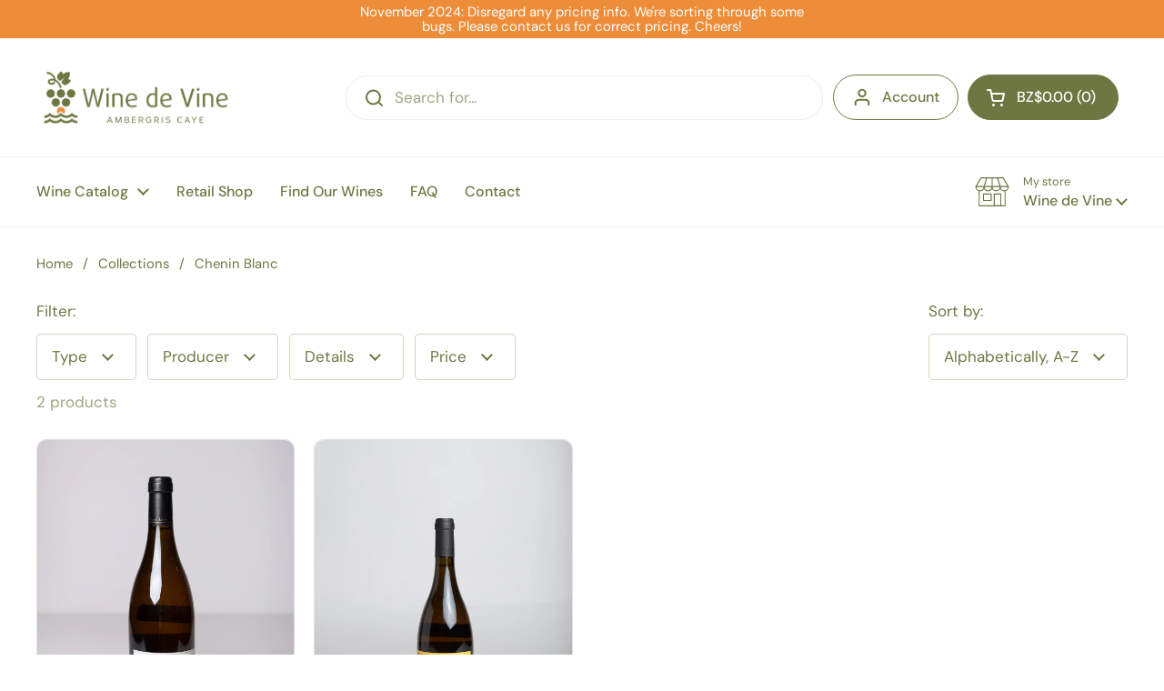

--- FILE ---
content_type: text/html; charset=utf-8
request_url: https://winedevine.com/collections/chenin-blanc
body_size: 22667
content:
<!doctype html><html class="no-js" lang="en" dir="ltr">
<head>

	<meta charset="utf-8">
  <meta http-equiv="X-UA-Compatible" content="IE=edge,chrome=1">
  <meta name="viewport" content="width=device-width, initial-scale=1.0, height=device-height, minimum-scale=1.0"><link rel="shortcut icon" href="//winedevine.com/cdn/shop/files/Wine_de_Vine-_Iconic_Logo.png?crop=center&height=32&v=1688668699&width=32" type="image/png" /><title>Chenin Blanc &ndash; Wine de Vine</title>

<meta property="og:site_name" content="Wine de Vine">
<meta property="og:url" content="https://winedevine.com/collections/chenin-blanc">
<meta property="og:title" content="Chenin Blanc">
<meta property="og:type" content="website">
<meta property="og:description" content="We import wine to Belize from all over the world including the United States, France, Italy, Spain, Germany, South America, New Zealand, South Africa and more. We also import fine meats and cheese. We supply hotels, resorts, restaurants, and bars throughout Belize. Visit our retail shop and wine bar on Ambergris Caye."><meta property="og:image" content="http://winedevine.com/cdn/shop/collections/Domaine_Jaulin-Plaisantin_Le_Petit_Cray_Wine_de_Vine.jpg?v=1689038065">
  <meta property="og:image:secure_url" content="https://winedevine.com/cdn/shop/collections/Domaine_Jaulin-Plaisantin_Le_Petit_Cray_Wine_de_Vine.jpg?v=1689038065">
  <meta property="og:image:width" content="1500">
  <meta property="og:image:height" content="1941"><meta name="twitter:card" content="summary_large_image">
<meta name="twitter:title" content="Chenin Blanc">
<meta name="twitter:description" content="We import wine to Belize from all over the world including the United States, France, Italy, Spain, Germany, South America, New Zealand, South Africa and more. We also import fine meats and cheese. We supply hotels, resorts, restaurants, and bars throughout Belize. Visit our retail shop and wine bar on Ambergris Caye."><script type="application/ld+json">
  [
    {
      "@context": "https://schema.org",
      "@type": "WebSite",
      "name": "Wine de Vine",
      "url": "https:\/\/winedevine.com"
    },
    {
      "@context": "https://schema.org",
      "@type": "Organization",
      "name": "Wine de Vine",
      "url": "https:\/\/winedevine.com"
    }
  ]
</script>

<script type="application/ld+json">
{
  "@context": "http://schema.org",
  "@type": "BreadcrumbList",
  "itemListElement": [
    {
      "@type": "ListItem",
      "position": 1,
      "name": "Home",
      "item": "https://winedevine.com"
    },{
        "@type": "ListItem",
        "position": 2,
        "name": "Chenin Blanc",
        "item": "https://winedevine.com/collections/chenin-blanc"
      }]
}
</script><link rel="canonical" href="https://winedevine.com/collections/chenin-blanc">

  <link rel="preconnect" href="https://cdn.shopify.com"><link rel="preconnect" href="https://fonts.shopifycdn.com" crossorigin><link href="//winedevine.com/cdn/shop/t/10/assets/theme.css?v=148304421274450752471699630977" as="style" rel="preload"><link href="//winedevine.com/cdn/shop/t/10/assets/section-header.css?v=133762657217502932151699630976" as="style" rel="preload"><link href="//winedevine.com/cdn/shop/t/10/assets/component-product-item.css?v=156155513106700236161699630974" as="style" rel="preload"><link rel="preload" as="image" href="//winedevine.com/cdn/shop/files/DomaineJaulin-PlaisantinLePetitCray_WinedeVine_4ef36b4a-27c2-40b6-915f-4e4d1e5eca54.jpg?v=1697152250&width=480" imagesrcset="//winedevine.com/cdn/shop/files/DomaineJaulin-PlaisantinLePetitCray_WinedeVine_4ef36b4a-27c2-40b6-915f-4e4d1e5eca54.jpg?crop=center&height=288&v=1697152250&width=240 240w,//winedevine.com/cdn/shop/files/DomaineJaulin-PlaisantinLePetitCray_WinedeVine_4ef36b4a-27c2-40b6-915f-4e4d1e5eca54.jpg?crop=center&height=432&v=1697152250&width=360 360w,//winedevine.com/cdn/shop/files/DomaineJaulin-PlaisantinLePetitCray_WinedeVine_4ef36b4a-27c2-40b6-915f-4e4d1e5eca54.jpg?crop=center&height=504&v=1697152250&width=420 420w,//winedevine.com/cdn/shop/files/DomaineJaulin-PlaisantinLePetitCray_WinedeVine_4ef36b4a-27c2-40b6-915f-4e4d1e5eca54.jpg?crop=center&height=576&v=1697152250&width=480 480w,//winedevine.com/cdn/shop/files/DomaineJaulin-PlaisantinLePetitCray_WinedeVine_4ef36b4a-27c2-40b6-915f-4e4d1e5eca54.jpg?crop=center&height=768&v=1697152250&width=640 640w,//winedevine.com/cdn/shop/files/DomaineJaulin-PlaisantinLePetitCray_WinedeVine_4ef36b4a-27c2-40b6-915f-4e4d1e5eca54.jpg?crop=center&height=1008&v=1697152250&width=840 840w,//winedevine.com/cdn/shop/files/DomaineJaulin-PlaisantinLePetitCray_WinedeVine_4ef36b4a-27c2-40b6-915f-4e4d1e5eca54.jpg?crop=center&height=1296&v=1697152250&width=1080 1080w" imagesizes="(max-width: 359px) calc(100vw - 30px), (max-width: 767px) calc((100vw - 50px) / 2)"><link rel="preload" as="image" href="//winedevine.com/cdn/shop/files/DominiqueJosephLesPerruchetsSaumur2016_WinedeVine.jpg?v=1688848363&width=480" imagesrcset="//winedevine.com/cdn/shop/files/DominiqueJosephLesPerruchetsSaumur2016_WinedeVine.jpg?crop=center&height=288&v=1688848363&width=240 240w,//winedevine.com/cdn/shop/files/DominiqueJosephLesPerruchetsSaumur2016_WinedeVine.jpg?crop=center&height=432&v=1688848363&width=360 360w,//winedevine.com/cdn/shop/files/DominiqueJosephLesPerruchetsSaumur2016_WinedeVine.jpg?crop=center&height=504&v=1688848363&width=420 420w,//winedevine.com/cdn/shop/files/DominiqueJosephLesPerruchetsSaumur2016_WinedeVine.jpg?crop=center&height=576&v=1688848363&width=480 480w,//winedevine.com/cdn/shop/files/DominiqueJosephLesPerruchetsSaumur2016_WinedeVine.jpg?crop=center&height=768&v=1688848363&width=640 640w,//winedevine.com/cdn/shop/files/DominiqueJosephLesPerruchetsSaumur2016_WinedeVine.jpg?crop=center&height=1008&v=1688848363&width=840 840w,//winedevine.com/cdn/shop/files/DominiqueJosephLesPerruchetsSaumur2016_WinedeVine.jpg?crop=center&height=1296&v=1688848363&width=1080 1080w" imagesizes="(max-width: 359px) calc(100vw - 30px), (max-width: 767px) calc((100vw - 50px) / 2)"><link rel="preload" href="//winedevine.com/cdn/fonts/dm_sans/dmsans_n5.8a0f1984c77eb7186ceb87c4da2173ff65eb012e.woff2" as="font" type="font/woff2" crossorigin><link rel="preload" href="//winedevine.com/cdn/fonts/dm_sans/dmsans_n4.ec80bd4dd7e1a334c969c265873491ae56018d72.woff2" as="font" type="font/woff2" crossorigin><style type="text/css">
@font-face {
  font-family: "DM Sans";
  font-weight: 500;
  font-style: normal;
  font-display: swap;
  src: url("//winedevine.com/cdn/fonts/dm_sans/dmsans_n5.8a0f1984c77eb7186ceb87c4da2173ff65eb012e.woff2") format("woff2"),
       url("//winedevine.com/cdn/fonts/dm_sans/dmsans_n5.9ad2e755a89e15b3d6c53259daad5fc9609888e6.woff") format("woff");
}
@font-face {
  font-family: "DM Sans";
  font-weight: 400;
  font-style: normal;
  font-display: swap;
  src: url("//winedevine.com/cdn/fonts/dm_sans/dmsans_n4.ec80bd4dd7e1a334c969c265873491ae56018d72.woff2") format("woff2"),
       url("//winedevine.com/cdn/fonts/dm_sans/dmsans_n4.87bdd914d8a61247b911147ae68e754d695c58a6.woff") format("woff");
}
@font-face {
  font-family: "DM Sans";
  font-weight: 500;
  font-style: normal;
  font-display: swap;
  src: url("//winedevine.com/cdn/fonts/dm_sans/dmsans_n5.8a0f1984c77eb7186ceb87c4da2173ff65eb012e.woff2") format("woff2"),
       url("//winedevine.com/cdn/fonts/dm_sans/dmsans_n5.9ad2e755a89e15b3d6c53259daad5fc9609888e6.woff") format("woff");
}
@font-face {
  font-family: "DM Sans";
  font-weight: 400;
  font-style: italic;
  font-display: swap;
  src: url("//winedevine.com/cdn/fonts/dm_sans/dmsans_i4.b8fe05e69ee95d5a53155c346957d8cbf5081c1a.woff2") format("woff2"),
       url("//winedevine.com/cdn/fonts/dm_sans/dmsans_i4.403fe28ee2ea63e142575c0aa47684d65f8c23a0.woff") format("woff");
}




</style>
<style type="text/css">

  :root {

    /* Direction */
    --direction: ltr;

    /* Font variables */

    --font-stack-headings: "DM Sans", sans-serif;
    --font-weight-headings: 500;
    --font-style-headings: normal;

    --font-stack-body: "DM Sans", sans-serif;
    --font-weight-body: 400;--font-weight-body-bold: 500;--font-style-body: normal;--font-weight-buttons: var(--font-weight-body-bold);--font-weight-menu: var(--font-weight-body-bold);--base-headings-size: 70;
    --base-headings-line: 1.2;
    --base-body-size: 17;
    --base-body-line: 1.5;

    --base-menu-size: 16;

    /* Color variables */

    --color-background-header: #ffffff;
    --color-secondary-background-header: rgba(110, 119, 66, 0.08);
    --color-opacity-background-header: rgba(255, 255, 255, 0);
    --color-text-header: #6e7742;
    --color-foreground-header: #fff;
    --color-accent-header: #6e7742;
    --color-foreground-accent-header: #fff;
    --color-borders-header: rgba(110, 119, 66, 0.1);

    --color-background-main: #ffffff;
    --color-secondary-background-main: rgba(110, 119, 66, 0.08);
    --color-third-background-main: rgba(110, 119, 66, 0.04);
    --color-fourth-background-main: rgba(110, 119, 66, 0.02);
    --color-opacity-background-main: rgba(255, 255, 255, 0);
    --color-text-main: #6e7742;
    --color-foreground-main: #fff;
    --color-secondary-text-main: rgba(110, 119, 66, 0.62);
    --color-accent-main: #6e7742;
    --color-foreground-accent-main: #fff;
    --color-borders-main: rgba(110, 119, 66, 0.15);

    --color-background-cards: #ffffff;
    --color-gradient-cards: ;
    --color-text-cards: #1d1d1d;
    --color-foreground-cards: #fff;
    --color-secondary-text-cards: rgba(29, 29, 29, 0.6);
    --color-accent-cards: #6e7742;
    --color-foreground-accent-cards: #fff;
    --color-borders-cards: #e1e1e1;

    --color-background-footer: #ffffff;
    --color-text-footer: #000000;
    --color-accent-footer: #6e7742;
    --color-borders-footer: rgba(0, 0, 0, 0.15);

    --color-borders-forms-primary: rgba(110, 119, 66, 0.3);
    --color-borders-forms-secondary: rgba(110, 119, 66, 0.6);

    /* Borders */

    --border-width-cards: 1px;
    --border-radius-cards: 10px;
    --border-width-buttons: 1px;
    --border-radius-buttons: 30px;
    --border-width-forms: 1px;
    --border-radius-forms: 5px;

    /* Shadows */
    --shadow-x-cards: 0px;
    --shadow-y-cards: 0px;
    --shadow-blur-cards: 0px;
    --color-shadow-cards: rgba(0,0,0,0);
    --shadow-x-buttons: 0px;
    --shadow-y-buttons: 0px;
    --shadow-blur-buttons: 0px;
    --color-shadow-buttons: rgba(0,0,0,0);

    /* Layout */

    --grid-gap-original-base: 26px;
    --container-vertical-space-base: 100px;
    --image-fit-padding: 10%;

  }

  .facets__summary, #main select, .sidebar select, .modal-content select {
    background-image: url('data:image/svg+xml;utf8,<svg width="13" height="8" fill="none" xmlns="http://www.w3.org/2000/svg"><path d="M1.414.086 7.9 6.57 6.485 7.985 0 1.5 1.414.086Z" fill="%236e7742"/><path d="M12.985 1.515 6.5 8 5.085 6.586 11.571.101l1.414 1.414Z" fill="%236e7742"/></svg>');
  }

  .card .star-rating__stars {
    background-image: url('data:image/svg+xml;utf8,<svg width="20" height="13" viewBox="0 0 14 13" fill="none" xmlns="http://www.w3.org/2000/svg"><path d="m7 0 1.572 4.837h5.085l-4.114 2.99 1.572 4.836L7 9.673l-4.114 2.99 1.571-4.837-4.114-2.99h5.085L7 0Z" stroke="%231d1d1d" stroke-width="1"/></svg>');
  }
  .card .star-rating__stars-active {
    background-image: url('data:image/svg+xml;utf8,<svg width="20" height="13" viewBox="0 0 14 13" fill="none" xmlns="http://www.w3.org/2000/svg"><path d="m7 0 1.572 4.837h5.085l-4.114 2.99 1.572 4.836L7 9.673l-4.114 2.99 1.571-4.837-4.114-2.99h5.085L7 0Z" fill="%231d1d1d" stroke-width="0"/></svg>');
  }

  .star-rating__stars {
    background-image: url('data:image/svg+xml;utf8,<svg width="20" height="13" viewBox="0 0 14 13" fill="none" xmlns="http://www.w3.org/2000/svg"><path d="m7 0 1.572 4.837h5.085l-4.114 2.99 1.572 4.836L7 9.673l-4.114 2.99 1.571-4.837-4.114-2.99h5.085L7 0Z" stroke="%236e7742" stroke-width="1"/></svg>');
  }
  .star-rating__stars-active {
    background-image: url('data:image/svg+xml;utf8,<svg width="20" height="13" viewBox="0 0 14 13" fill="none" xmlns="http://www.w3.org/2000/svg"><path d="m7 0 1.572 4.837h5.085l-4.114 2.99 1.572 4.836L7 9.673l-4.114 2.99 1.571-4.837-4.114-2.99h5.085L7 0Z" fill="%236e7742" stroke-width="0"/></svg>');
  }

  .product-item {}</style>

<style id="root-height">
  :root {
    --window-height: 100vh;
  }
</style><link href="//winedevine.com/cdn/shop/t/10/assets/theme.css?v=148304421274450752471699630977" rel="stylesheet" type="text/css" media="all" />

	<script>window.performance && window.performance.mark && window.performance.mark('shopify.content_for_header.start');</script><meta id="shopify-digital-wallet" name="shopify-digital-wallet" content="/65646919916/digital_wallets/dialog">
<link rel="alternate" type="application/atom+xml" title="Feed" href="/collections/chenin-blanc.atom" />
<link rel="alternate" type="application/json+oembed" href="https://winedevine.com/collections/chenin-blanc.oembed">
<script async="async" src="/checkouts/internal/preloads.js?locale=en-BZ"></script>
<script id="shopify-features" type="application/json">{"accessToken":"8691e499eaeaa23cb308b98daede2787","betas":["rich-media-storefront-analytics"],"domain":"winedevine.com","predictiveSearch":true,"shopId":65646919916,"locale":"en"}</script>
<script>var Shopify = Shopify || {};
Shopify.shop = "wdv-b.myshopify.com";
Shopify.locale = "en";
Shopify.currency = {"active":"BZD","rate":"1.0"};
Shopify.country = "BZ";
Shopify.theme = {"name":"Local","id":137742352620,"schema_name":"Local","schema_version":"2.3.0","theme_store_id":1651,"role":"main"};
Shopify.theme.handle = "null";
Shopify.theme.style = {"id":null,"handle":null};
Shopify.cdnHost = "winedevine.com/cdn";
Shopify.routes = Shopify.routes || {};
Shopify.routes.root = "/";</script>
<script type="module">!function(o){(o.Shopify=o.Shopify||{}).modules=!0}(window);</script>
<script>!function(o){function n(){var o=[];function n(){o.push(Array.prototype.slice.apply(arguments))}return n.q=o,n}var t=o.Shopify=o.Shopify||{};t.loadFeatures=n(),t.autoloadFeatures=n()}(window);</script>
<script id="shop-js-analytics" type="application/json">{"pageType":"collection"}</script>
<script defer="defer" async type="module" src="//winedevine.com/cdn/shopifycloud/shop-js/modules/v2/client.init-shop-cart-sync_COMZFrEa.en.esm.js"></script>
<script defer="defer" async type="module" src="//winedevine.com/cdn/shopifycloud/shop-js/modules/v2/chunk.common_CdXrxk3f.esm.js"></script>
<script type="module">
  await import("//winedevine.com/cdn/shopifycloud/shop-js/modules/v2/client.init-shop-cart-sync_COMZFrEa.en.esm.js");
await import("//winedevine.com/cdn/shopifycloud/shop-js/modules/v2/chunk.common_CdXrxk3f.esm.js");

  window.Shopify.SignInWithShop?.initShopCartSync?.({"fedCMEnabled":true,"windoidEnabled":true});

</script>
<script id="__st">var __st={"a":65646919916,"offset":-21600,"reqid":"a691f20e-47bf-4873-b7a9-02ae6f8ce9af-1763102520","pageurl":"winedevine.com\/collections\/chenin-blanc","u":"4f2a418a2a30","p":"collection","rtyp":"collection","rid":412112552172};</script>
<script>window.ShopifyPaypalV4VisibilityTracking = true;</script>
<script id="captcha-bootstrap">!function(){'use strict';const t='contact',e='account',n='new_comment',o=[[t,t],['blogs',n],['comments',n],[t,'customer']],c=[[e,'customer_login'],[e,'guest_login'],[e,'recover_customer_password'],[e,'create_customer']],r=t=>t.map((([t,e])=>`form[action*='/${t}']:not([data-nocaptcha='true']) input[name='form_type'][value='${e}']`)).join(','),a=t=>()=>t?[...document.querySelectorAll(t)].map((t=>t.form)):[];function s(){const t=[...o],e=r(t);return a(e)}const i='password',u='form_key',d=['recaptcha-v3-token','g-recaptcha-response','h-captcha-response',i],f=()=>{try{return window.sessionStorage}catch{return}},m='__shopify_v',_=t=>t.elements[u];function p(t,e,n=!1){try{const o=window.sessionStorage,c=JSON.parse(o.getItem(e)),{data:r}=function(t){const{data:e,action:n}=t;return t[m]||n?{data:e,action:n}:{data:t,action:n}}(c);for(const[e,n]of Object.entries(r))t.elements[e]&&(t.elements[e].value=n);n&&o.removeItem(e)}catch(o){console.error('form repopulation failed',{error:o})}}const l='form_type',E='cptcha';function T(t){t.dataset[E]=!0}const w=window,h=w.document,L='Shopify',v='ce_forms',y='captcha';let A=!1;((t,e)=>{const n=(g='f06e6c50-85a8-45c8-87d0-21a2b65856fe',I='https://cdn.shopify.com/shopifycloud/storefront-forms-hcaptcha/ce_storefront_forms_captcha_hcaptcha.v1.5.2.iife.js',D={infoText:'Protected by hCaptcha',privacyText:'Privacy',termsText:'Terms'},(t,e,n)=>{const o=w[L][v],c=o.bindForm;if(c)return c(t,g,e,D).then(n);var r;o.q.push([[t,g,e,D],n]),r=I,A||(h.body.append(Object.assign(h.createElement('script'),{id:'captcha-provider',async:!0,src:r})),A=!0)});var g,I,D;w[L]=w[L]||{},w[L][v]=w[L][v]||{},w[L][v].q=[],w[L][y]=w[L][y]||{},w[L][y].protect=function(t,e){n(t,void 0,e),T(t)},Object.freeze(w[L][y]),function(t,e,n,w,h,L){const[v,y,A,g]=function(t,e,n){const i=e?o:[],u=t?c:[],d=[...i,...u],f=r(d),m=r(i),_=r(d.filter((([t,e])=>n.includes(e))));return[a(f),a(m),a(_),s()]}(w,h,L),I=t=>{const e=t.target;return e instanceof HTMLFormElement?e:e&&e.form},D=t=>v().includes(t);t.addEventListener('submit',(t=>{const e=I(t);if(!e)return;const n=D(e)&&!e.dataset.hcaptchaBound&&!e.dataset.recaptchaBound,o=_(e),c=g().includes(e)&&(!o||!o.value);(n||c)&&t.preventDefault(),c&&!n&&(function(t){try{if(!f())return;!function(t){const e=f();if(!e)return;const n=_(t);if(!n)return;const o=n.value;o&&e.removeItem(o)}(t);const e=Array.from(Array(32),(()=>Math.random().toString(36)[2])).join('');!function(t,e){_(t)||t.append(Object.assign(document.createElement('input'),{type:'hidden',name:u})),t.elements[u].value=e}(t,e),function(t,e){const n=f();if(!n)return;const o=[...t.querySelectorAll(`input[type='${i}']`)].map((({name:t})=>t)),c=[...d,...o],r={};for(const[a,s]of new FormData(t).entries())c.includes(a)||(r[a]=s);n.setItem(e,JSON.stringify({[m]:1,action:t.action,data:r}))}(t,e)}catch(e){console.error('failed to persist form',e)}}(e),e.submit())}));const S=(t,e)=>{t&&!t.dataset[E]&&(n(t,e.some((e=>e===t))),T(t))};for(const o of['focusin','change'])t.addEventListener(o,(t=>{const e=I(t);D(e)&&S(e,y())}));const B=e.get('form_key'),M=e.get(l),P=B&&M;t.addEventListener('DOMContentLoaded',(()=>{const t=y();if(P)for(const e of t)e.elements[l].value===M&&p(e,B);[...new Set([...A(),...v().filter((t=>'true'===t.dataset.shopifyCaptcha))])].forEach((e=>S(e,t)))}))}(h,new URLSearchParams(w.location.search),n,t,e,['guest_login'])})(!0,!0)}();</script>
<script integrity="sha256-52AcMU7V7pcBOXWImdc/TAGTFKeNjmkeM1Pvks/DTgc=" data-source-attribution="shopify.loadfeatures" defer="defer" src="//winedevine.com/cdn/shopifycloud/storefront/assets/storefront/load_feature-81c60534.js" crossorigin="anonymous"></script>
<script data-source-attribution="shopify.dynamic_checkout.dynamic.init">var Shopify=Shopify||{};Shopify.PaymentButton=Shopify.PaymentButton||{isStorefrontPortableWallets:!0,init:function(){window.Shopify.PaymentButton.init=function(){};var t=document.createElement("script");t.src="https://winedevine.com/cdn/shopifycloud/portable-wallets/latest/portable-wallets.en.js",t.type="module",document.head.appendChild(t)}};
</script>
<script data-source-attribution="shopify.dynamic_checkout.buyer_consent">
  function portableWalletsHideBuyerConsent(e){var t=document.getElementById("shopify-buyer-consent"),n=document.getElementById("shopify-subscription-policy-button");t&&n&&(t.classList.add("hidden"),t.setAttribute("aria-hidden","true"),n.removeEventListener("click",e))}function portableWalletsShowBuyerConsent(e){var t=document.getElementById("shopify-buyer-consent"),n=document.getElementById("shopify-subscription-policy-button");t&&n&&(t.classList.remove("hidden"),t.removeAttribute("aria-hidden"),n.addEventListener("click",e))}window.Shopify?.PaymentButton&&(window.Shopify.PaymentButton.hideBuyerConsent=portableWalletsHideBuyerConsent,window.Shopify.PaymentButton.showBuyerConsent=portableWalletsShowBuyerConsent);
</script>
<script data-source-attribution="shopify.dynamic_checkout.cart.bootstrap">document.addEventListener("DOMContentLoaded",(function(){function t(){return document.querySelector("shopify-accelerated-checkout-cart, shopify-accelerated-checkout")}if(t())Shopify.PaymentButton.init();else{new MutationObserver((function(e,n){t()&&(Shopify.PaymentButton.init(),n.disconnect())})).observe(document.body,{childList:!0,subtree:!0})}}));
</script>

<script>window.performance && window.performance.mark && window.performance.mark('shopify.content_for_header.end');</script>

  <script>
    const rbi = [];
    const ribSetSize = (img) => {
      if ( img.offsetWidth / img.dataset.ratio < img.offsetHeight ) {
        img.setAttribute('sizes', `${Math.ceil(img.offsetHeight * img.dataset.ratio)}px`);
      } else {
        img.setAttribute('sizes', `${Math.ceil(img.offsetWidth)}px`);
      }
    }
    const debounce = (fn, wait) => {
      let t;
      return (...args) => {
        clearTimeout(t);
        t = setTimeout(() => fn.apply(this, args), wait);
      };
    }
    window.KEYCODES = {
      TAB: 9,
      ESC: 27,
      DOWN: 40,
      RIGHT: 39,
      UP: 38,
      LEFT: 37,
      RETURN: 13
    };
    window.addEventListener('resize', debounce(()=>{
      for ( let img of rbi ) {
        ribSetSize(img);
      }
    }, 250));
  </script><noscript>
    <link rel="stylesheet" href="//winedevine.com/cdn/shop/t/10/assets/theme-noscript.css?v=143499523122431679711699630977">
  </noscript>

<link href="https://monorail-edge.shopifysvc.com" rel="dns-prefetch">
<script>(function(){if ("sendBeacon" in navigator && "performance" in window) {try {var session_token_from_headers = performance.getEntriesByType('navigation')[0].serverTiming.find(x => x.name == '_s').description;} catch {var session_token_from_headers = undefined;}var session_cookie_matches = document.cookie.match(/_shopify_s=([^;]*)/);var session_token_from_cookie = session_cookie_matches && session_cookie_matches.length === 2 ? session_cookie_matches[1] : "";var session_token = session_token_from_headers || session_token_from_cookie || "";function handle_abandonment_event(e) {var entries = performance.getEntries().filter(function(entry) {return /monorail-edge.shopifysvc.com/.test(entry.name);});if (!window.abandonment_tracked && entries.length === 0) {window.abandonment_tracked = true;var currentMs = Date.now();var navigation_start = performance.timing.navigationStart;var payload = {shop_id: 65646919916,url: window.location.href,navigation_start,duration: currentMs - navigation_start,session_token,page_type: "collection"};window.navigator.sendBeacon("https://monorail-edge.shopifysvc.com/v1/produce", JSON.stringify({schema_id: "online_store_buyer_site_abandonment/1.1",payload: payload,metadata: {event_created_at_ms: currentMs,event_sent_at_ms: currentMs}}));}}window.addEventListener('pagehide', handle_abandonment_event);}}());</script>
<script id="web-pixels-manager-setup">(function e(e,d,r,n,o){if(void 0===o&&(o={}),!Boolean(null===(a=null===(i=window.Shopify)||void 0===i?void 0:i.analytics)||void 0===a?void 0:a.replayQueue)){var i,a;window.Shopify=window.Shopify||{};var t=window.Shopify;t.analytics=t.analytics||{};var s=t.analytics;s.replayQueue=[],s.publish=function(e,d,r){return s.replayQueue.push([e,d,r]),!0};try{self.performance.mark("wpm:start")}catch(e){}var l=function(){var e={modern:/Edge?\/(1{2}[4-9]|1[2-9]\d|[2-9]\d{2}|\d{4,})\.\d+(\.\d+|)|Firefox\/(1{2}[4-9]|1[2-9]\d|[2-9]\d{2}|\d{4,})\.\d+(\.\d+|)|Chrom(ium|e)\/(9{2}|\d{3,})\.\d+(\.\d+|)|(Maci|X1{2}).+ Version\/(15\.\d+|(1[6-9]|[2-9]\d|\d{3,})\.\d+)([,.]\d+|)( \(\w+\)|)( Mobile\/\w+|) Safari\/|Chrome.+OPR\/(9{2}|\d{3,})\.\d+\.\d+|(CPU[ +]OS|iPhone[ +]OS|CPU[ +]iPhone|CPU IPhone OS|CPU iPad OS)[ +]+(15[._]\d+|(1[6-9]|[2-9]\d|\d{3,})[._]\d+)([._]\d+|)|Android:?[ /-](13[3-9]|1[4-9]\d|[2-9]\d{2}|\d{4,})(\.\d+|)(\.\d+|)|Android.+Firefox\/(13[5-9]|1[4-9]\d|[2-9]\d{2}|\d{4,})\.\d+(\.\d+|)|Android.+Chrom(ium|e)\/(13[3-9]|1[4-9]\d|[2-9]\d{2}|\d{4,})\.\d+(\.\d+|)|SamsungBrowser\/([2-9]\d|\d{3,})\.\d+/,legacy:/Edge?\/(1[6-9]|[2-9]\d|\d{3,})\.\d+(\.\d+|)|Firefox\/(5[4-9]|[6-9]\d|\d{3,})\.\d+(\.\d+|)|Chrom(ium|e)\/(5[1-9]|[6-9]\d|\d{3,})\.\d+(\.\d+|)([\d.]+$|.*Safari\/(?![\d.]+ Edge\/[\d.]+$))|(Maci|X1{2}).+ Version\/(10\.\d+|(1[1-9]|[2-9]\d|\d{3,})\.\d+)([,.]\d+|)( \(\w+\)|)( Mobile\/\w+|) Safari\/|Chrome.+OPR\/(3[89]|[4-9]\d|\d{3,})\.\d+\.\d+|(CPU[ +]OS|iPhone[ +]OS|CPU[ +]iPhone|CPU IPhone OS|CPU iPad OS)[ +]+(10[._]\d+|(1[1-9]|[2-9]\d|\d{3,})[._]\d+)([._]\d+|)|Android:?[ /-](13[3-9]|1[4-9]\d|[2-9]\d{2}|\d{4,})(\.\d+|)(\.\d+|)|Mobile Safari.+OPR\/([89]\d|\d{3,})\.\d+\.\d+|Android.+Firefox\/(13[5-9]|1[4-9]\d|[2-9]\d{2}|\d{4,})\.\d+(\.\d+|)|Android.+Chrom(ium|e)\/(13[3-9]|1[4-9]\d|[2-9]\d{2}|\d{4,})\.\d+(\.\d+|)|Android.+(UC? ?Browser|UCWEB|U3)[ /]?(15\.([5-9]|\d{2,})|(1[6-9]|[2-9]\d|\d{3,})\.\d+)\.\d+|SamsungBrowser\/(5\.\d+|([6-9]|\d{2,})\.\d+)|Android.+MQ{2}Browser\/(14(\.(9|\d{2,})|)|(1[5-9]|[2-9]\d|\d{3,})(\.\d+|))(\.\d+|)|K[Aa][Ii]OS\/(3\.\d+|([4-9]|\d{2,})\.\d+)(\.\d+|)/},d=e.modern,r=e.legacy,n=navigator.userAgent;return n.match(d)?"modern":n.match(r)?"legacy":"unknown"}(),u="modern"===l?"modern":"legacy",c=(null!=n?n:{modern:"",legacy:""})[u],f=function(e){return[e.baseUrl,"/wpm","/b",e.hashVersion,"modern"===e.buildTarget?"m":"l",".js"].join("")}({baseUrl:d,hashVersion:r,buildTarget:u}),m=function(e){var d=e.version,r=e.bundleTarget,n=e.surface,o=e.pageUrl,i=e.monorailEndpoint;return{emit:function(e){var a=e.status,t=e.errorMsg,s=(new Date).getTime(),l=JSON.stringify({metadata:{event_sent_at_ms:s},events:[{schema_id:"web_pixels_manager_load/3.1",payload:{version:d,bundle_target:r,page_url:o,status:a,surface:n,error_msg:t},metadata:{event_created_at_ms:s}}]});if(!i)return console&&console.warn&&console.warn("[Web Pixels Manager] No Monorail endpoint provided, skipping logging."),!1;try{return self.navigator.sendBeacon.bind(self.navigator)(i,l)}catch(e){}var u=new XMLHttpRequest;try{return u.open("POST",i,!0),u.setRequestHeader("Content-Type","text/plain"),u.send(l),!0}catch(e){return console&&console.warn&&console.warn("[Web Pixels Manager] Got an unhandled error while logging to Monorail."),!1}}}}({version:r,bundleTarget:l,surface:e.surface,pageUrl:self.location.href,monorailEndpoint:e.monorailEndpoint});try{o.browserTarget=l,function(e){var d=e.src,r=e.async,n=void 0===r||r,o=e.onload,i=e.onerror,a=e.sri,t=e.scriptDataAttributes,s=void 0===t?{}:t,l=document.createElement("script"),u=document.querySelector("head"),c=document.querySelector("body");if(l.async=n,l.src=d,a&&(l.integrity=a,l.crossOrigin="anonymous"),s)for(var f in s)if(Object.prototype.hasOwnProperty.call(s,f))try{l.dataset[f]=s[f]}catch(e){}if(o&&l.addEventListener("load",o),i&&l.addEventListener("error",i),u)u.appendChild(l);else{if(!c)throw new Error("Did not find a head or body element to append the script");c.appendChild(l)}}({src:f,async:!0,onload:function(){if(!function(){var e,d;return Boolean(null===(d=null===(e=window.Shopify)||void 0===e?void 0:e.analytics)||void 0===d?void 0:d.initialized)}()){var d=window.webPixelsManager.init(e)||void 0;if(d){var r=window.Shopify.analytics;r.replayQueue.forEach((function(e){var r=e[0],n=e[1],o=e[2];d.publishCustomEvent(r,n,o)})),r.replayQueue=[],r.publish=d.publishCustomEvent,r.visitor=d.visitor,r.initialized=!0}}},onerror:function(){return m.emit({status:"failed",errorMsg:"".concat(f," has failed to load")})},sri:function(e){var d=/^sha384-[A-Za-z0-9+/=]+$/;return"string"==typeof e&&d.test(e)}(c)?c:"",scriptDataAttributes:o}),m.emit({status:"loading"})}catch(e){m.emit({status:"failed",errorMsg:(null==e?void 0:e.message)||"Unknown error"})}}})({shopId: 65646919916,storefrontBaseUrl: "https://winedevine.com",extensionsBaseUrl: "https://extensions.shopifycdn.com/cdn/shopifycloud/web-pixels-manager",monorailEndpoint: "https://monorail-edge.shopifysvc.com/unstable/produce_batch",surface: "storefront-renderer",enabledBetaFlags: ["2dca8a86"],webPixelsConfigList: [{"id":"549290220","configuration":"{\"config\":\"{\\\"pixel_id\\\":\\\"G-H4L5XCJ2G4\\\",\\\"gtag_events\\\":[{\\\"type\\\":\\\"purchase\\\",\\\"action_label\\\":\\\"G-H4L5XCJ2G4\\\"},{\\\"type\\\":\\\"page_view\\\",\\\"action_label\\\":\\\"G-H4L5XCJ2G4\\\"},{\\\"type\\\":\\\"view_item\\\",\\\"action_label\\\":\\\"G-H4L5XCJ2G4\\\"},{\\\"type\\\":\\\"search\\\",\\\"action_label\\\":\\\"G-H4L5XCJ2G4\\\"},{\\\"type\\\":\\\"add_to_cart\\\",\\\"action_label\\\":\\\"G-H4L5XCJ2G4\\\"},{\\\"type\\\":\\\"begin_checkout\\\",\\\"action_label\\\":\\\"G-H4L5XCJ2G4\\\"},{\\\"type\\\":\\\"add_payment_info\\\",\\\"action_label\\\":\\\"G-H4L5XCJ2G4\\\"}],\\\"enable_monitoring_mode\\\":false}\"}","eventPayloadVersion":"v1","runtimeContext":"OPEN","scriptVersion":"b2a88bafab3e21179ed38636efcd8a93","type":"APP","apiClientId":1780363,"privacyPurposes":[],"dataSharingAdjustments":{"protectedCustomerApprovalScopes":["read_customer_address","read_customer_email","read_customer_name","read_customer_personal_data","read_customer_phone"]}},{"id":"shopify-app-pixel","configuration":"{}","eventPayloadVersion":"v1","runtimeContext":"STRICT","scriptVersion":"0450","apiClientId":"shopify-pixel","type":"APP","privacyPurposes":["ANALYTICS","MARKETING"]},{"id":"shopify-custom-pixel","eventPayloadVersion":"v1","runtimeContext":"LAX","scriptVersion":"0450","apiClientId":"shopify-pixel","type":"CUSTOM","privacyPurposes":["ANALYTICS","MARKETING"]}],isMerchantRequest: false,initData: {"shop":{"name":"Wine de Vine","paymentSettings":{"currencyCode":"BZD"},"myshopifyDomain":"wdv-b.myshopify.com","countryCode":"BZ","storefrontUrl":"https:\/\/winedevine.com"},"customer":null,"cart":null,"checkout":null,"productVariants":[],"purchasingCompany":null},},"https://winedevine.com/cdn","ae1676cfwd2530674p4253c800m34e853cb",{"modern":"","legacy":""},{"shopId":"65646919916","storefrontBaseUrl":"https:\/\/winedevine.com","extensionBaseUrl":"https:\/\/extensions.shopifycdn.com\/cdn\/shopifycloud\/web-pixels-manager","surface":"storefront-renderer","enabledBetaFlags":"[\"2dca8a86\"]","isMerchantRequest":"false","hashVersion":"ae1676cfwd2530674p4253c800m34e853cb","publish":"custom","events":"[[\"page_viewed\",{}],[\"collection_viewed\",{\"collection\":{\"id\":\"412112552172\",\"title\":\"Chenin Blanc\",\"productVariants\":[{\"price\":{\"amount\":81.78,\"currencyCode\":\"BZD\"},\"product\":{\"title\":\"Le Petit Cray\",\"vendor\":\"Domaine Jaulin-Plaisantin\",\"id\":\"8029323755756\",\"untranslatedTitle\":\"Le Petit Cray\",\"url\":\"\/products\/le-petit-cray-1\",\"type\":\"White\"},\"id\":\"44000878788844\",\"image\":{\"src\":\"\/\/winedevine.com\/cdn\/shop\/files\/DomaineJaulin-PlaisantinLePetitCray_WinedeVine_4ef36b4a-27c2-40b6-915f-4e4d1e5eca54.jpg?v=1697152250\"},\"sku\":\"\",\"title\":\"Default Title\",\"untranslatedTitle\":\"Default Title\"},{\"price\":{\"amount\":112.0,\"currencyCode\":\"BZD\"},\"product\":{\"title\":\"Les Perruchets Saumur 2016\",\"vendor\":\"Dominique Joseph\",\"id\":\"7947655315692\",\"untranslatedTitle\":\"Les Perruchets Saumur 2016\",\"url\":\"\/products\/dominique-joseph-les-perruchets-saumur-2016\",\"type\":\"White\"},\"id\":\"43881769074924\",\"image\":{\"src\":\"\/\/winedevine.com\/cdn\/shop\/files\/DominiqueJosephLesPerruchetsSaumur2016_WinedeVine.jpg?v=1688848363\"},\"sku\":\"\",\"title\":\"Default Title\",\"untranslatedTitle\":\"Default Title\"}]}}]]"});</script><script>
  window.ShopifyAnalytics = window.ShopifyAnalytics || {};
  window.ShopifyAnalytics.meta = window.ShopifyAnalytics.meta || {};
  window.ShopifyAnalytics.meta.currency = 'BZD';
  var meta = {"products":[{"id":8029323755756,"gid":"gid:\/\/shopify\/Product\/8029323755756","vendor":"Domaine Jaulin-Plaisantin","type":"White","variants":[{"id":44000878788844,"price":8178,"name":"Le Petit Cray","public_title":null,"sku":""}],"remote":false},{"id":7947655315692,"gid":"gid:\/\/shopify\/Product\/7947655315692","vendor":"Dominique Joseph","type":"White","variants":[{"id":43881769074924,"price":11200,"name":"Les Perruchets Saumur 2016","public_title":null,"sku":""}],"remote":false}],"page":{"pageType":"collection","resourceType":"collection","resourceId":412112552172}};
  for (var attr in meta) {
    window.ShopifyAnalytics.meta[attr] = meta[attr];
  }
</script>
<script class="analytics">
  (function () {
    var customDocumentWrite = function(content) {
      var jquery = null;

      if (window.jQuery) {
        jquery = window.jQuery;
      } else if (window.Checkout && window.Checkout.$) {
        jquery = window.Checkout.$;
      }

      if (jquery) {
        jquery('body').append(content);
      }
    };

    var hasLoggedConversion = function(token) {
      if (token) {
        return document.cookie.indexOf('loggedConversion=' + token) !== -1;
      }
      return false;
    }

    var setCookieIfConversion = function(token) {
      if (token) {
        var twoMonthsFromNow = new Date(Date.now());
        twoMonthsFromNow.setMonth(twoMonthsFromNow.getMonth() + 2);

        document.cookie = 'loggedConversion=' + token + '; expires=' + twoMonthsFromNow;
      }
    }

    var trekkie = window.ShopifyAnalytics.lib = window.trekkie = window.trekkie || [];
    if (trekkie.integrations) {
      return;
    }
    trekkie.methods = [
      'identify',
      'page',
      'ready',
      'track',
      'trackForm',
      'trackLink'
    ];
    trekkie.factory = function(method) {
      return function() {
        var args = Array.prototype.slice.call(arguments);
        args.unshift(method);
        trekkie.push(args);
        return trekkie;
      };
    };
    for (var i = 0; i < trekkie.methods.length; i++) {
      var key = trekkie.methods[i];
      trekkie[key] = trekkie.factory(key);
    }
    trekkie.load = function(config) {
      trekkie.config = config || {};
      trekkie.config.initialDocumentCookie = document.cookie;
      var first = document.getElementsByTagName('script')[0];
      var script = document.createElement('script');
      script.type = 'text/javascript';
      script.onerror = function(e) {
        var scriptFallback = document.createElement('script');
        scriptFallback.type = 'text/javascript';
        scriptFallback.onerror = function(error) {
                var Monorail = {
      produce: function produce(monorailDomain, schemaId, payload) {
        var currentMs = new Date().getTime();
        var event = {
          schema_id: schemaId,
          payload: payload,
          metadata: {
            event_created_at_ms: currentMs,
            event_sent_at_ms: currentMs
          }
        };
        return Monorail.sendRequest("https://" + monorailDomain + "/v1/produce", JSON.stringify(event));
      },
      sendRequest: function sendRequest(endpointUrl, payload) {
        // Try the sendBeacon API
        if (window && window.navigator && typeof window.navigator.sendBeacon === 'function' && typeof window.Blob === 'function' && !Monorail.isIos12()) {
          var blobData = new window.Blob([payload], {
            type: 'text/plain'
          });

          if (window.navigator.sendBeacon(endpointUrl, blobData)) {
            return true;
          } // sendBeacon was not successful

        } // XHR beacon

        var xhr = new XMLHttpRequest();

        try {
          xhr.open('POST', endpointUrl);
          xhr.setRequestHeader('Content-Type', 'text/plain');
          xhr.send(payload);
        } catch (e) {
          console.log(e);
        }

        return false;
      },
      isIos12: function isIos12() {
        return window.navigator.userAgent.lastIndexOf('iPhone; CPU iPhone OS 12_') !== -1 || window.navigator.userAgent.lastIndexOf('iPad; CPU OS 12_') !== -1;
      }
    };
    Monorail.produce('monorail-edge.shopifysvc.com',
      'trekkie_storefront_load_errors/1.1',
      {shop_id: 65646919916,
      theme_id: 137742352620,
      app_name: "storefront",
      context_url: window.location.href,
      source_url: "//winedevine.com/cdn/s/trekkie.storefront.308893168db1679b4a9f8a086857af995740364f.min.js"});

        };
        scriptFallback.async = true;
        scriptFallback.src = '//winedevine.com/cdn/s/trekkie.storefront.308893168db1679b4a9f8a086857af995740364f.min.js';
        first.parentNode.insertBefore(scriptFallback, first);
      };
      script.async = true;
      script.src = '//winedevine.com/cdn/s/trekkie.storefront.308893168db1679b4a9f8a086857af995740364f.min.js';
      first.parentNode.insertBefore(script, first);
    };
    trekkie.load(
      {"Trekkie":{"appName":"storefront","development":false,"defaultAttributes":{"shopId":65646919916,"isMerchantRequest":null,"themeId":137742352620,"themeCityHash":"6925845399913649572","contentLanguage":"en","currency":"BZD","eventMetadataId":"8d79af7f-781c-49e9-9a23-92fae4726dec"},"isServerSideCookieWritingEnabled":true,"monorailRegion":"shop_domain","enabledBetaFlags":["f0df213a"]},"Session Attribution":{},"S2S":{"facebookCapiEnabled":false,"source":"trekkie-storefront-renderer","apiClientId":580111}}
    );

    var loaded = false;
    trekkie.ready(function() {
      if (loaded) return;
      loaded = true;

      window.ShopifyAnalytics.lib = window.trekkie;

      var originalDocumentWrite = document.write;
      document.write = customDocumentWrite;
      try { window.ShopifyAnalytics.merchantGoogleAnalytics.call(this); } catch(error) {};
      document.write = originalDocumentWrite;

      window.ShopifyAnalytics.lib.page(null,{"pageType":"collection","resourceType":"collection","resourceId":412112552172,"shopifyEmitted":true});

      var match = window.location.pathname.match(/checkouts\/(.+)\/(thank_you|post_purchase)/)
      var token = match? match[1]: undefined;
      if (!hasLoggedConversion(token)) {
        setCookieIfConversion(token);
        window.ShopifyAnalytics.lib.track("Viewed Product Category",{"currency":"BZD","category":"Collection: chenin-blanc","collectionName":"chenin-blanc","collectionId":412112552172,"nonInteraction":true},undefined,undefined,{"shopifyEmitted":true});
      }
    });


        var eventsListenerScript = document.createElement('script');
        eventsListenerScript.async = true;
        eventsListenerScript.src = "//winedevine.com/cdn/shopifycloud/storefront/assets/shop_events_listener-3da45d37.js";
        document.getElementsByTagName('head')[0].appendChild(eventsListenerScript);

})();</script>
<script
  defer
  src="https://winedevine.com/cdn/shopifycloud/perf-kit/shopify-perf-kit-2.1.2.min.js"
  data-application="storefront-renderer"
  data-shop-id="65646919916"
  data-render-region="gcp-us-east1"
  data-page-type="collection"
  data-theme-instance-id="137742352620"
  data-theme-name="Local"
  data-theme-version="2.3.0"
  data-monorail-region="shop_domain"
  data-resource-timing-sampling-rate="10"
  data-shs="true"
  data-shs-beacon="true"
  data-shs-export-with-fetch="true"
  data-shs-logs-sample-rate="1"
></script>
</head>

<body id="chenin-blanc" class="no-touchevents 
   
  template-collection template-collection 
  
  
">

  <script type="text/javascript">
    if ( 'ontouchstart' in window || window.DocumentTouch && document instanceof DocumentTouch ) { document.querySelector('body').classList.remove('no-touchevents'); document.querySelector('body').classList.add('touchevents'); } 
  </script>

  <a href="#main" class="visually-hidden skip-to-content" tabindex="0" data-js-inert>Skip to content</a>

  <link href="//winedevine.com/cdn/shop/t/10/assets/section-header.css?v=133762657217502932151699630976" rel="stylesheet" type="text/css" media="all" /><!-- BEGIN sections: header-group -->
<div id="shopify-section-sections--16965159747820__announcement" class="shopify-section shopify-section-group-header-group mount-announcement-bar"><announcement-bar id="announcement-sections--16965159747820__announcement" style="display:block" data-js-inert>
    <div class="container--large">
      <div class="announcement-bar">

        <div class="announcement-bar__social-icons lap-hide"></div>
        
        <div class="announcement-bar__content"><div class="announcement-bar__slider" data-js-slider><span class="announcement" ><a href="/collections/all" >November 2024: Disregard any pricing info. We&#39;re sorting through some bugs. Please contact us for correct pricing. Cheers!
</a></span></div></div>

        <div class="announcement-bar__localization-form lap-hide"></div>

      </div>
    </div>      
  </announcement-bar>

  <style data-shopify>
#announcement-sections--16965159747820__announcement .announcement-bar, #announcement-sections--16965159747820__announcement .announcement-bar a, #announcement-sections--16965159747820__announcement .announcement-bar .localization-form__item-text {
        color: #ffffff;
      }
      #announcement-sections--16965159747820__announcement .announcement-bar svg *, #announcement-sections--16965159747820__announcement .announcement-bar .localization-form__item-symbol * {
        fill: #ffffff;
      }#announcement-sections--16965159747820__announcement, #announcement-sections--16965159747820__announcement .announcement-bar__content-nav {
        background: #ed8d39;
      }</style>
</div><div id="shopify-section-sections--16965159747820__header" class="shopify-section shopify-section-group-header-group site-header-container mount-header"><style data-shopify>
  .header__top {
    --header-logo: 70px;
  }
  @media screen and (max-width: 767px) {
    .header__top {
      --header-logo: 40px;
    }
  }
</style>

<main-header id="site-header" class="site-header" data-js-inert  data-sticky-header >

  <div class="header-container header-container--top  hide-border-on-portable ">
    <div class="header__top container--large">

      <!-- logo -->
      
      <div id="logo" class="logo"><a class="logo-img" title="Wine de Vine" href="/" style="height:var(--header-logo)">
            <img src="//winedevine.com/cdn/shop/files/Wine_de_Vine-orange_sun_2-06.jpg?v=1659629677" alt="Wine de Vine" width="1000" height="319" 
              style="width: 219px; object-fit:contain"
            />
          </a></div>

      <!-- header blocks -->

      <div class="header-actions header-actions--buttons  header-actions--show-search  portable-hide"><search-form style="position:relative">
            <div class="button button--outline button--icon button--outline-hover button--no-padding button--no-hover site-search-handle">
              <span class="button__icon" role="img" aria-hidden="true"><svg width="22" height="22" viewBox="0 0 22 22" fill="none" xmlns="http://www.w3.org/2000/svg"><circle cx="10.5" cy="10.5" r="7.5" stroke="black" stroke-width="2" style="fill:none!important"/><path d="M17.1213 15.2929L16.4142 14.5858L15 16L15.7071 16.7071L17.1213 15.2929ZM19.2426 20.2426C19.6331 20.6332 20.2663 20.6332 20.6568 20.2426C21.0473 19.8521 21.0473 19.219 20.6568 18.8284L19.2426 20.2426ZM15.7071 16.7071L19.2426 20.2426L20.6568 18.8284L17.1213 15.2929L15.7071 16.7071Z" fill="black" style="stroke:none!important"/></svg></span>
              <form action="/search" method="get" role="search" autocomplete="off">
                <input name="q" type="search" autocomplete="off" 
                  placeholder="Search for..." 
                  aria-label="Search for..."
                  data-js-search-input
                  data-js-focus-overlay="search-results-overlay-desktop"
                />
                <button type="submit" style="display:none">Submit</button>
              </form>
            </div>
            <div class="search-results-overlay" id="search-results-overlay-desktop" onclick="this.classList.remove('active')" style="display:none"></div>
            <div class="search-results-container" data-js-search-results></div> 
          </search-form><a class="button button--outline button--icon" href="https://shopify.com/65646919916/account?locale=en&region_country=BZ"><span class="button__icon" role="img" aria-hidden="true"><svg width="22" height="22" viewBox="0 0 22 22" fill="none" xmlns="http://www.w3.org/2000/svg"><path d="M18.3333 19.25V17.4167C18.3333 16.4442 17.947 15.5116 17.2593 14.8239C16.5717 14.1363 15.6391 13.75 14.6666 13.75H7.33329C6.36083 13.75 5.4282 14.1363 4.74057 14.8239C4.05293 15.5116 3.66663 16.4442 3.66663 17.4167V19.25" stroke="white" stroke-width="2" stroke-linecap="round" stroke-linejoin="round" style="fill:none!important"/><path d="M11 10.0833C13.0251 10.0833 14.6667 8.44171 14.6667 6.41667C14.6667 4.39162 13.0251 2.75 11 2.75C8.975 2.75 7.33337 4.39162 7.33337 6.41667C7.33337 8.44171 8.975 10.0833 11 10.0833Z" stroke="white" stroke-width="2" stroke-linecap="round" stroke-linejoin="round" style="fill:none!important"/></svg></span>
            Account
          </a><a 
          class="button button--solid button--icon no-js-hidden"
           
            data-js-sidebar-handle aria-expanded="false" aria-controls="site-cart-sidebar" role="button"
           
          title="Open cart" tabindex="0"
        >
          <span class="visually-hidden">Open cart</span>
          <span class="button__icon" role="img" aria-hidden="true"><svg width="22" height="22" viewBox="0 0 22 22" fill="none" xmlns="http://www.w3.org/2000/svg" style="margin-left:-2px"><path class="circle" d="M9.5 20C9.77614 20 10 19.7761 10 19.5C10 19.2239 9.77614 19 9.5 19C9.22386 19 9 19.2239 9 19.5C9 19.7761 9.22386 20 9.5 20Z" fill="none" stroke="white" stroke-width="2" stroke-linecap="round" stroke-linejoin="round"/><path class="circle" d="M18.5 20C18.7761 20 19 19.7761 19 19.5C19 19.2239 18.7761 19 18.5 19C18.2239 19 18 19.2239 18 19.5C18 19.7761 18.2239 20 18.5 20Z" fill="white" stroke="white" stroke-width="2" stroke-linecap="round" stroke-linejoin="round" /><path d="M3 3H6.27273L8.46545 13.7117C8.54027 14.08 8.7452 14.4109 9.04436 14.6464C9.34351 14.8818 9.71784 15.0069 10.1018 14.9997H18.0545C18.4385 15.0069 18.8129 14.8818 19.112 14.6464C19.4112 14.4109 19.6161 14.08 19.6909 13.7117L21 6.9999H7.09091" stroke="white" stroke-width="2" stroke-linecap="round" stroke-linejoin="round" style="fill:none !important"/></svg></span>
          <span data-header-cart-total aria-hidden="true">BZ$0.00</span>
          <span data-header-cart-count aria-hidden="true" class="element--wrap-paranth">0</span>
        </a>

        <noscript>
          <a 
            class="button button--solid button--icon button--regular data-js-hidden"
            href="/cart"
            tabindex="0"
          >
            <span class="button__icon" role="img" aria-hidden="true"><svg width="22" height="22" viewBox="0 0 22 22" fill="none" xmlns="http://www.w3.org/2000/svg" style="margin-left:-2px"><path class="circle" d="M9.5 20C9.77614 20 10 19.7761 10 19.5C10 19.2239 9.77614 19 9.5 19C9.22386 19 9 19.2239 9 19.5C9 19.7761 9.22386 20 9.5 20Z" fill="none" stroke="white" stroke-width="2" stroke-linecap="round" stroke-linejoin="round"/><path class="circle" d="M18.5 20C18.7761 20 19 19.7761 19 19.5C19 19.2239 18.7761 19 18.5 19C18.2239 19 18 19.2239 18 19.5C18 19.7761 18.2239 20 18.5 20Z" fill="white" stroke="white" stroke-width="2" stroke-linecap="round" stroke-linejoin="round" /><path d="M3 3H6.27273L8.46545 13.7117C8.54027 14.08 8.7452 14.4109 9.04436 14.6464C9.34351 14.8818 9.71784 15.0069 10.1018 14.9997H18.0545C18.4385 15.0069 18.8129 14.8818 19.112 14.6464C19.4112 14.4109 19.6161 14.08 19.6909 13.7117L21 6.9999H7.09091" stroke="white" stroke-width="2" stroke-linecap="round" stroke-linejoin="round" style="fill:none !important"/></svg></span>
            <span data-header-cart-total aria-hidden="true">BZ$0.00</span>&nbsp;
            (<span data-header-cart-count aria-hidden="true">0</span>)
          </a>
        </noscript>

      </div>

      <button data-js-sidebar-handle class="mobile-menu-button hide portable-show" aria-expanded="false" aria-controls="site-menu-sidebar">
        <span class="visually-hidden">Open menu</span><svg fill="none" height="16" viewBox="0 0 20 16" width="20" xmlns="http://www.w3.org/2000/svg"><g fill="#000"><path d="m0 0h20v2h-20z"/><path d="m0 7h20v2h-20z"/><path d="m0 14h20v2h-20z"/></g></svg></button>

      <a 
         
          data-js-sidebar-handle aria-expanded="false" aria-controls="site-cart-sidebar" role="button"
         
        class="mobile-cart-button hide portable-show"
        title="Open cart" tabindex="0"
      >
        <span class="visually-hidden">Open cart</span><svg width="22" height="22" viewBox="0 0 22 22" fill="none" xmlns="http://www.w3.org/2000/svg" style="margin-left:-2px"><path class="circle" d="M9.5 20C9.77614 20 10 19.7761 10 19.5C10 19.2239 9.77614 19 9.5 19C9.22386 19 9 19.2239 9 19.5C9 19.7761 9.22386 20 9.5 20Z" fill="none" stroke="white" stroke-width="2" stroke-linecap="round" stroke-linejoin="round"/><path class="circle" d="M18.5 20C18.7761 20 19 19.7761 19 19.5C19 19.2239 18.7761 19 18.5 19C18.2239 19 18 19.2239 18 19.5C18 19.7761 18.2239 20 18.5 20Z" fill="white" stroke="white" stroke-width="2" stroke-linecap="round" stroke-linejoin="round" /><path d="M3 3H6.27273L8.46545 13.7117C8.54027 14.08 8.7452 14.4109 9.04436 14.6464C9.34351 14.8818 9.71784 15.0069 10.1018 14.9997H18.0545C18.4385 15.0069 18.8129 14.8818 19.112 14.6464C19.4112 14.4109 19.6161 14.08 19.6909 13.7117L21 6.9999H7.09091" stroke="white" stroke-width="2" stroke-linecap="round" stroke-linejoin="round" style="fill:none !important"/></svg><span data-header-cart-count aria-hidden="true">0</span>
      </a>

    </div>

  </div>

  <!-- header menu --><div class="header-container header-container--bottom 
    portable-hide
  ">

    <div class="header__bottom container--large">

      <span class="scrollable-navigation-button scrollable-navigation-button--left" aria-hidden="true"><svg width="13" height="8" fill="none" xmlns="http://www.w3.org/2000/svg"><path d="M1.414.086 7.9 6.57 6.485 7.985 0 1.5 1.414.086Z" fill="#000"/><path d="M12.985 1.515 6.5 8 5.085 6.586 11.571.101l1.414 1.414Z" fill="#000"/></svg></span>
      <scrollable-navigation class="header-links"><div class="site-nav style--classic">

	<div class="site-nav-container">

		<nav><ul class="link-list"><li 
						
							class="has-submenu" aria-controls="SiteNavLabel-wine-catalog-classic" aria-expanded="false" 
						 
						id="menu-item-wine-catalog"
					>

						<a title="Wine Catalog" class="menu-link  " href="/collections/all">

							<span><span class="text-animation--underline-in-header">Wine Catalog</span></span>

							
								<span class="icon"><svg width="13" height="8" fill="none" xmlns="http://www.w3.org/2000/svg"><path d="M1.414.086 7.9 6.57 6.485 7.985 0 1.5 1.414.086Z" fill="#000"/><path d="M12.985 1.515 6.5 8 5.085 6.586 11.571.101l1.414 1.414Z" fill="#000"/></svg></span>
							

						</a>

						

							<ul class="submenu  mega-menu " id="SiteNavLabel-wine-catalog-classic">

								<div class="submenu-holder  container--large "><div class="submenu-masonry  with-promotion "><li 
												 
													class="mega-link  has-babymenu "
												
											>

												<a title="By Type" class="menu-link  " href="/collections/all">
													<span><span class="text-animation--underline-in-header">By Type</span></span><span class="icon"><svg width="13" height="8" fill="none" xmlns="http://www.w3.org/2000/svg"><path d="M1.414.086 7.9 6.57 6.485 7.985 0 1.5 1.414.086Z" fill="#000"/><path d="M12.985 1.515 6.5 8 5.085 6.586 11.571.101l1.414 1.414Z" fill="#000"/></svg></span></a><div class="babymenu">
														<ul id="SiteNavLabel-by-type-classic">
																<li><a title="Red" class="menu-link  no-focus-link" href="/collections/reds"><span><span class="text-animation--underline-in-header">Red</span></span></a></li>
															
																<li><a title="White" class="menu-link  no-focus-link" href="/collections/whites"><span><span class="text-animation--underline-in-header">White</span></span></a></li>
															
																<li><a title="Rosé" class="menu-link  no-focus-link" href="/collections/rose"><span><span class="text-animation--underline-in-header">Rosé</span></span></a></li>
															
																<li><a title="Sparkling" class="menu-link  no-focus-link" href="/collections/sparkling"><span><span class="text-animation--underline-in-header">Sparkling</span></span></a></li>
															
																<li><a title="All Products" class="menu-link  no-focus-link" href="/collections/all"><span><span class="text-animation--underline-in-header">All Products</span></span></a></li>
															
																<li><a title="All Collections" class="menu-link  no-focus-link" href="/collections"><span><span class="text-animation--underline-in-header">All Collections</span></span></a></li>
															

														</ul>
													</div></li><li 
												 
													class="mega-link  has-babymenu "
												
											>

												<a title="Countries" class="menu-link  " href="/collections">
													<span><span class="text-animation--underline-in-header">Countries</span></span><span class="icon"><svg width="13" height="8" fill="none" xmlns="http://www.w3.org/2000/svg"><path d="M1.414.086 7.9 6.57 6.485 7.985 0 1.5 1.414.086Z" fill="#000"/><path d="M12.985 1.515 6.5 8 5.085 6.586 11.571.101l1.414 1.414Z" fill="#000"/></svg></span></a><div class="babymenu">
														<ul id="SiteNavLabel-countries-classic">
																<li><a title="France" class="menu-link  no-focus-link" href="/collections/france"><span><span class="text-animation--underline-in-header">France</span></span></a></li>
															
																<li><a title="Italy" class="menu-link  no-focus-link" href="/collections/italy"><span><span class="text-animation--underline-in-header">Italy</span></span></a></li>
															
																<li><a title="USA" class="menu-link  no-focus-link" href="/collections/usa"><span><span class="text-animation--underline-in-header">USA</span></span></a></li>
															
																<li><a title="Spain" class="menu-link  no-focus-link" href="/collections/spain"><span><span class="text-animation--underline-in-header">Spain</span></span></a></li>
															
																<li><a title="Chile" class="menu-link  no-focus-link" href="/collections/chile"><span><span class="text-animation--underline-in-header">Chile</span></span></a></li>
															
																<li><a title="Argentina" class="menu-link  no-focus-link" href="/collections/argentina"><span><span class="text-animation--underline-in-header">Argentina</span></span></a></li>
															

														</ul>
													</div></li><li 
												 
													class="mega-link  has-babymenu "
												
											>

												<a title="By Price" class="menu-link  " href="/collections/all">
													<span><span class="text-animation--underline-in-header">By Price</span></span><span class="icon"><svg width="13" height="8" fill="none" xmlns="http://www.w3.org/2000/svg"><path d="M1.414.086 7.9 6.57 6.485 7.985 0 1.5 1.414.086Z" fill="#000"/><path d="M12.985 1.515 6.5 8 5.085 6.586 11.571.101l1.414 1.414Z" fill="#000"/></svg></span></a><div class="babymenu">
														<ul id="SiteNavLabel-by-price-classic">
																<li><a title="Under $30" class="menu-link  no-focus-link" href="/collections/under-30"><span><span class="text-animation--underline-in-header">Under $30</span></span></a></li>
															
																<li><a title="Under $50" class="menu-link  no-focus-link" href="/collections/under-50"><span><span class="text-animation--underline-in-header">Under $50</span></span></a></li>
															
																<li><a title="Under $150" class="menu-link  no-focus-link" href="/collections/under-150"><span><span class="text-animation--underline-in-header">Under $150</span></span></a></li>
															
																<li><a title="Under $250" class="menu-link  no-focus-link" href="/collections/under-250"><span><span class="text-animation--underline-in-header">Under $250</span></span></a></li>
															
																<li><a title="Over $250" class="menu-link  no-focus-link" href="/collections/over-250"><span><span class="text-animation--underline-in-header">Over $250</span></span></a></li>
															

														</ul>
													</div></li></div><li class="mega-link has-promotion">
 
										<div class="menu-promotion align-content--vertical-middle align-content--horizontal-center gutter--regular element--border-radius" data-id="e9ed76a3-12db-4206-84bb-eb71423d872d">

											<div class="menu-promotion-content align-content gutter--regular spacing--large remove-empty-space"><span class="menu-promotion-title">
														<span class="text-size--xlarge text-weight--bold text-line-height--small">Our Staff Picks</span>
													</span><a title="View" class="menu-promotion-button button button--regular button--solid no-focus-link" href="/collections/staff-picks">
														View
													</a></div><div class="menu-promotion-background-image"><img
														src="//winedevine.com/cdn/shop/files/SantaCristinaCampograndeOrvietoDOCClassico_WinedeVine.jpg?v=1688856167&width=240" alt=""
														srcset="//winedevine.com/cdn/shop/files/SantaCristinaCampograndeOrvietoDOCClassico_WinedeVine.jpg?v=1688856167&width=240 180w, //winedevine.com/cdn/shop/files/SantaCristinaCampograndeOrvietoDOCClassico_WinedeVine.jpg?v=1688856167&width=360 300w, //winedevine.com/cdn/shop/files/SantaCristinaCampograndeOrvietoDOCClassico_WinedeVine.jpg?v=1688856167&width=600 480w, //winedevine.com/cdn/shop/files/SantaCristinaCampograndeOrvietoDOCClassico_WinedeVine.jpg?v=1688856167&width=860 720w"
														sizes="380px"
														width="1500" height="1941"
														loading="lazy" 
													/>
												</div></div>

										<style type="text/css">.menu-promotion[data-id="e9ed76a3-12db-4206-84bb-eb71423d872d"] {
												color: #6e7742;
											}
											.menu-promotion[data-id="e9ed76a3-12db-4206-84bb-eb71423d872d"] .menu-promotion-button {
												color: #fff !important;
												background: #6e7742 !important;
											}
											.menu-promotion[data-id="e9ed76a3-12db-4206-84bb-eb71423d872d"] .menu-promotion-button:hover {
												background: #fff !important;
												color: #6e7742 !important;
											}.menu-promotion[data-id="e9ed76a3-12db-4206-84bb-eb71423d872d"] .menu-promotion-background-image:after {
													background: #ffffff;
												}</style>
										
									</li></div>

							</ul>

						

					</li><li 
						 
						id="menu-item-retail-shop"
					>

						<a title="Retail Shop" class="menu-link   no-focus-link " href="/pages/retail">

							<span><span class="text-animation--underline-in-header">Retail Shop</span></span>

							

						</a>

						

					</li><li 
						 
						id="menu-item-find-our-wines"
					>

						<a title="Find Our Wines" class="menu-link   no-focus-link " href="/pages/locator">

							<span><span class="text-animation--underline-in-header">Find Our Wines</span></span>

							

						</a>

						

					</li><li 
						 
						id="menu-item-faq"
					>

						<a title="FAQ" class="menu-link   no-focus-link " href="/pages/faq">

							<span><span class="text-animation--underline-in-header">FAQ</span></span>

							

						</a>

						

					</li><li 
						 
						id="menu-item-contact"
					>

						<a title="Contact" class="menu-link   no-focus-link " href="/pages/contact">

							<span><span class="text-animation--underline-in-header">Contact</span></span>

							

						</a>

						

					</li></ul><script src="//winedevine.com/cdn/shop/t/10/assets/vendor-macy.js?v=6843837194850696251699630977" defer onload="runMacy()"></script>
				<script>
					function runMacy(){
						document.querySelectorAll('.site-nav.style--classic .submenu-masonry').forEach(elm=>{
							const submenuMacy = new Macy({
								container: elm,
								columns: elm.classList.contains('with-promotion') ? 3 : 4
							});
							setTimeout(()=>{
								submenuMacy.reInit();
							}, 100);
						})
					}
				</script></nav>

	</div>

</div></scrollable-navigation>
      <span class="scrollable-navigation-button scrollable-navigation-button--right" aria-hidden="true"><svg width="13" height="8" fill="none" xmlns="http://www.w3.org/2000/svg"><path d="M1.414.086 7.9 6.57 6.485 7.985 0 1.5 1.414.086Z" fill="#000"/><path d="M12.985 1.515 6.5 8 5.085 6.586 11.571.101l1.414 1.414Z" fill="#000"/></svg></span>

      <div class="header-actions header-actions--blocks" data-js-header-actions>

          <div role="button"
            data-modal
            aria-expanded="false" aria-controls="modal-store-selector"
            id="site-store-selector-handle"
            tabindex="0"

        

          class="header-info-block"
          data-type="store-selector"
            
        ><div class="header-info-block__image"><svg height="64" viewBox="0 0 64 64" width="64" xmlns="http://www.w3.org/2000/svg"><g style="fill:none;stroke:#202020;stroke-miterlimit:10;stroke-width:2;stroke-linejoin:round;stroke-linecap:round"><path d="m36 36h12v22h-12z"/><path d="m56 30v28h-48v-28"/><path d="m16 36h14v12h-14z"/><path d="m52.6 6h-41.2l-9.4 16.5a7.5 7.5 0 0 0 15 0 7.5 7.5 0 0 0 15 0 7.5 7.5 0 0 0 15 0 7.5 7.5 0 0 0 15 0zm-50.6 16h60m-30-16v16.5m-15 0 5-16.5m25 16.5-5-16.5"/></g></svg></div>
            <div class="header-info-block__text">
              <span class="header-info-block__caption text-size--xsmall" data-store-title>Picking up?</span>
              <span class="header-info-block__title">
                <span class="text-animation--underline-in-header" data-store-label>Select store</span>
                <span class="icon"><svg width="13" height="8" fill="none" xmlns="http://www.w3.org/2000/svg"><path d="M1.414.086 7.9 6.57 6.485 7.985 0 1.5 1.414.086Z" fill="#000"/><path d="M12.985 1.515 6.5 8 5.085 6.586 11.571.101l1.414 1.414Z" fill="#000"/></svg></span>
              </span>
            </div></div></div>

    </div>

  </div>

  <!-- header mobile search --><div class="header-container header--container--bottom container--large mobile-search hide portable-show">
      <search-form style="position:relative">
        <div class="button button--outline button--icon button--outline-hover button--no-padding button--no-hover site-search-handle">
          <span class="button__icon" role="img" aria-hidden="true"><svg width="22" height="22" viewBox="0 0 22 22" fill="none" xmlns="http://www.w3.org/2000/svg"><circle cx="10.5" cy="10.5" r="7.5" stroke="black" stroke-width="2" style="fill:none!important"/><path d="M17.1213 15.2929L16.4142 14.5858L15 16L15.7071 16.7071L17.1213 15.2929ZM19.2426 20.2426C19.6331 20.6332 20.2663 20.6332 20.6568 20.2426C21.0473 19.8521 21.0473 19.219 20.6568 18.8284L19.2426 20.2426ZM15.7071 16.7071L19.2426 20.2426L20.6568 18.8284L17.1213 15.2929L15.7071 16.7071Z" fill="black" style="stroke:none!important"/></svg></span>
          <form action="/search" method="get" role="search" autocomplete="off">
            <input name="q" type="search" autocomplete="off" 
              placeholder="Search for..." 
              aria-label="Search for..."
              data-js-search-input 
              data-js-focus-overlay="search-results-overlay-mobile"
            />
            <button type="submit" style="display:none">Submit</button>
          </form>
        </div>
        <div id="search-results-overlay-mobile" class="search-results-overlay" onclick="this.classList.remove('active')" style="display:none"></div>
        <div class="search-results-container" data-js-search-results></div> 
      </search-form>
    </div></main-header>

<sidebar-drawer id="site-menu-sidebar" class="sidebar sidebar--left" tabindex="-1" role="dialog" aria-modal="true" style="display:none">
      
  <div class="sidebar__header">
    <span class="sidebar__title h5">
      Menu
    </span>
    <button class="sidebar__close" data-js-close>
      <span class="visually-hidden">Close sidebar</span>
      <span aria-hidden="true" aria-role="img"><svg width="18" height="18" viewBox="0 0 18 18" fill="none" xmlns="http://www.w3.org/2000/svg"><path d="M17 1L1 17" stroke="black" stroke-width="2" stroke-linecap="round" stroke-linejoin="round"/><path d="M1 1L17 17" stroke="black" stroke-width="2" stroke-linecap="round" stroke-linejoin="round"/></svg></span>
    </button>
  </div>

  <div class="sidebar__body">
    <mobile-navigation data-show-header-actions="true"><div class="site-nav style--sidebar">

	<div class="site-nav-container">

		<nav><ul class="link-list"><li 
						
							class="has-submenu" aria-controls="SiteNavLabel-wine-catalog-sidebar" aria-expanded="false" 
						 
						id="menu-item-wine-catalog"
					>

						<a title="Wine Catalog" class="menu-link  " href="/collections/all">

							<span><span class="">Wine Catalog</span></span>

							
								<span class="icon"><svg width="13" height="8" fill="none" xmlns="http://www.w3.org/2000/svg"><path d="M1.414.086 7.9 6.57 6.485 7.985 0 1.5 1.414.086Z" fill="#000"/><path d="M12.985 1.515 6.5 8 5.085 6.586 11.571.101l1.414 1.414Z" fill="#000"/></svg></span>
							

						</a>

						

							<ul class="submenu  mega-menu " id="SiteNavLabel-wine-catalog-sidebar">

								<div class="submenu-holder "><div class="submenu-masonry  with-promotion "><li class="submenu-back">
											<a><span class="icon"><svg width="13" height="8" fill="none" xmlns="http://www.w3.org/2000/svg"><path d="M1.414.086 7.9 6.57 6.485 7.985 0 1.5 1.414.086Z" fill="#000"/><path d="M12.985 1.515 6.5 8 5.085 6.586 11.571.101l1.414 1.414Z" fill="#000"/></svg></span>Back</a>
										</li><li 
												 
													class="mega-link  has-babymenu "
												
											>

												<a title="By Type" class="menu-link  " href="/collections/all">
													<span><span class="">By Type</span></span><span class="icon"><svg width="13" height="8" fill="none" xmlns="http://www.w3.org/2000/svg"><path d="M1.414.086 7.9 6.57 6.485 7.985 0 1.5 1.414.086Z" fill="#000"/><path d="M12.985 1.515 6.5 8 5.085 6.586 11.571.101l1.414 1.414Z" fill="#000"/></svg></span></a><div class="babymenu">
														<ul id="SiteNavLabel-by-type-sidebar"><li class="submenu-back">
																	<a><span class="icon"><svg width="13" height="8" fill="none" xmlns="http://www.w3.org/2000/svg"><path d="M1.414.086 7.9 6.57 6.485 7.985 0 1.5 1.414.086Z" fill="#000"/><path d="M12.985 1.515 6.5 8 5.085 6.586 11.571.101l1.414 1.414Z" fill="#000"/></svg></span>Back</a>
																</li>
																<li><a title="Red" class="menu-link  no-focus-link" href="/collections/reds"><span><span class="">Red</span></span></a></li>
															
																<li><a title="White" class="menu-link  no-focus-link" href="/collections/whites"><span><span class="">White</span></span></a></li>
															
																<li><a title="Rosé" class="menu-link  no-focus-link" href="/collections/rose"><span><span class="">Rosé</span></span></a></li>
															
																<li><a title="Sparkling" class="menu-link  no-focus-link" href="/collections/sparkling"><span><span class="">Sparkling</span></span></a></li>
															
																<li><a title="All Products" class="menu-link  no-focus-link" href="/collections/all"><span><span class="">All Products</span></span></a></li>
															
																<li><a title="All Collections" class="menu-link  no-focus-link" href="/collections"><span><span class="">All Collections</span></span></a></li>
															

														</ul>
													</div></li><li 
												 
													class="mega-link  has-babymenu "
												
											>

												<a title="Countries" class="menu-link  " href="/collections">
													<span><span class="">Countries</span></span><span class="icon"><svg width="13" height="8" fill="none" xmlns="http://www.w3.org/2000/svg"><path d="M1.414.086 7.9 6.57 6.485 7.985 0 1.5 1.414.086Z" fill="#000"/><path d="M12.985 1.515 6.5 8 5.085 6.586 11.571.101l1.414 1.414Z" fill="#000"/></svg></span></a><div class="babymenu">
														<ul id="SiteNavLabel-countries-sidebar"><li class="submenu-back">
																	<a><span class="icon"><svg width="13" height="8" fill="none" xmlns="http://www.w3.org/2000/svg"><path d="M1.414.086 7.9 6.57 6.485 7.985 0 1.5 1.414.086Z" fill="#000"/><path d="M12.985 1.515 6.5 8 5.085 6.586 11.571.101l1.414 1.414Z" fill="#000"/></svg></span>Back</a>
																</li>
																<li><a title="France" class="menu-link  no-focus-link" href="/collections/france"><span><span class="">France</span></span></a></li>
															
																<li><a title="Italy" class="menu-link  no-focus-link" href="/collections/italy"><span><span class="">Italy</span></span></a></li>
															
																<li><a title="USA" class="menu-link  no-focus-link" href="/collections/usa"><span><span class="">USA</span></span></a></li>
															
																<li><a title="Spain" class="menu-link  no-focus-link" href="/collections/spain"><span><span class="">Spain</span></span></a></li>
															
																<li><a title="Chile" class="menu-link  no-focus-link" href="/collections/chile"><span><span class="">Chile</span></span></a></li>
															
																<li><a title="Argentina" class="menu-link  no-focus-link" href="/collections/argentina"><span><span class="">Argentina</span></span></a></li>
															

														</ul>
													</div></li><li 
												 
													class="mega-link  has-babymenu "
												
											>

												<a title="By Price" class="menu-link  " href="/collections/all">
													<span><span class="">By Price</span></span><span class="icon"><svg width="13" height="8" fill="none" xmlns="http://www.w3.org/2000/svg"><path d="M1.414.086 7.9 6.57 6.485 7.985 0 1.5 1.414.086Z" fill="#000"/><path d="M12.985 1.515 6.5 8 5.085 6.586 11.571.101l1.414 1.414Z" fill="#000"/></svg></span></a><div class="babymenu">
														<ul id="SiteNavLabel-by-price-sidebar"><li class="submenu-back">
																	<a><span class="icon"><svg width="13" height="8" fill="none" xmlns="http://www.w3.org/2000/svg"><path d="M1.414.086 7.9 6.57 6.485 7.985 0 1.5 1.414.086Z" fill="#000"/><path d="M12.985 1.515 6.5 8 5.085 6.586 11.571.101l1.414 1.414Z" fill="#000"/></svg></span>Back</a>
																</li>
																<li><a title="Under $30" class="menu-link  no-focus-link" href="/collections/under-30"><span><span class="">Under $30</span></span></a></li>
															
																<li><a title="Under $50" class="menu-link  no-focus-link" href="/collections/under-50"><span><span class="">Under $50</span></span></a></li>
															
																<li><a title="Under $150" class="menu-link  no-focus-link" href="/collections/under-150"><span><span class="">Under $150</span></span></a></li>
															
																<li><a title="Under $250" class="menu-link  no-focus-link" href="/collections/under-250"><span><span class="">Under $250</span></span></a></li>
															
																<li><a title="Over $250" class="menu-link  no-focus-link" href="/collections/over-250"><span><span class="">Over $250</span></span></a></li>
															

														</ul>
													</div></li></div><li class="mega-link has-promotion">
 
										<div class="menu-promotion align-content--vertical-middle align-content--horizontal-center gutter--regular element--border-radius" data-id="e9ed76a3-12db-4206-84bb-eb71423d872d">

											<div class="menu-promotion-content align-content gutter--regular spacing--large remove-empty-space"><span class="menu-promotion-title">
														<span class="text-size--xlarge text-weight--bold text-line-height--small">Our Staff Picks</span>
													</span><a title="View" class="menu-promotion-button button button--regular button--solid no-focus-link" href="/collections/staff-picks">
														View
													</a></div><div class="menu-promotion-background-image"><img
														src="//winedevine.com/cdn/shop/files/SantaCristinaCampograndeOrvietoDOCClassico_WinedeVine.jpg?v=1688856167&width=240" alt=""
														srcset="//winedevine.com/cdn/shop/files/SantaCristinaCampograndeOrvietoDOCClassico_WinedeVine.jpg?v=1688856167&width=240 180w, //winedevine.com/cdn/shop/files/SantaCristinaCampograndeOrvietoDOCClassico_WinedeVine.jpg?v=1688856167&width=360 300w, //winedevine.com/cdn/shop/files/SantaCristinaCampograndeOrvietoDOCClassico_WinedeVine.jpg?v=1688856167&width=600 480w, //winedevine.com/cdn/shop/files/SantaCristinaCampograndeOrvietoDOCClassico_WinedeVine.jpg?v=1688856167&width=860 720w"
														sizes="380px"
														width="1500" height="1941"
														loading="lazy" 
													/>
												</div></div>

										<style type="text/css">.menu-promotion[data-id="e9ed76a3-12db-4206-84bb-eb71423d872d"] {
												color: #6e7742;
											}
											.menu-promotion[data-id="e9ed76a3-12db-4206-84bb-eb71423d872d"] .menu-promotion-button {
												color: #fff !important;
												background: #6e7742 !important;
											}
											.menu-promotion[data-id="e9ed76a3-12db-4206-84bb-eb71423d872d"] .menu-promotion-button:hover {
												background: #fff !important;
												color: #6e7742 !important;
											}.menu-promotion[data-id="e9ed76a3-12db-4206-84bb-eb71423d872d"] .menu-promotion-background-image:after {
													background: #ffffff;
												}</style>
										
									</li></div>

							</ul>

						

					</li><li 
						 
						id="menu-item-retail-shop"
					>

						<a title="Retail Shop" class="menu-link   no-focus-link " href="/pages/retail">

							<span><span class="">Retail Shop</span></span>

							

						</a>

						

					</li><li 
						 
						id="menu-item-find-our-wines"
					>

						<a title="Find Our Wines" class="menu-link   no-focus-link " href="/pages/locator">

							<span><span class="">Find Our Wines</span></span>

							

						</a>

						

					</li><li 
						 
						id="menu-item-faq"
					>

						<a title="FAQ" class="menu-link   no-focus-link " href="/pages/faq">

							<span><span class="">FAQ</span></span>

							

						</a>

						

					</li><li 
						 
						id="menu-item-contact"
					>

						<a title="Contact" class="menu-link   no-focus-link " href="/pages/contact">

							<span><span class="">Contact</span></span>

							

						</a>

						

					</li><li id="menu-item-account">
						<a class="menu-link" href="https://shopify.com/65646919916/account?locale=en&region_country=BZ" title="Account">
							<span style="display: inline-flex; align-items: center;"><svg width="22" height="22" viewBox="0 0 22 22" fill="none" xmlns="http://www.w3.org/2000/svg"><path d="M18.3333 19.25V17.4167C18.3333 16.4442 17.947 15.5116 17.2593 14.8239C16.5717 14.1363 15.6391 13.75 14.6666 13.75H7.33329C6.36083 13.75 5.4282 14.1363 4.74057 14.8239C4.05293 15.5116 3.66663 16.4442 3.66663 17.4167V19.25" stroke="white" stroke-width="2" stroke-linecap="round" stroke-linejoin="round" style="fill:none!important"/><path d="M11 10.0833C13.0251 10.0833 14.6667 8.44171 14.6667 6.41667C14.6667 4.39162 13.0251 2.75 11 2.75C8.975 2.75 7.33337 4.39162 7.33337 6.41667C7.33337 8.44171 8.975 10.0833 11 10.0833Z" stroke="white" stroke-width="2" stroke-linecap="round" stroke-linejoin="round" style="fill:none!important"/></svg>Account
							</span>
						</a>
					</li></ul></nav>

	</div>

</div></mobile-navigation>
  </div>

  <div class="sidebar__footer site-menu-sidebar-footer"></div>

  <link rel="stylesheet" href="//winedevine.com/cdn/shop/t/10/assets/component-mobile-navigation.css?v=169713043067320801221699630974" media="print" onload="this.media='all'">

</sidebar-drawer>

</div>
<!-- END sections: header-group --><link href="//winedevine.com/cdn/shop/t/10/assets/component-slider.css?v=184441440651980661561699630975" rel="stylesheet" type="text/css" media="all" />
  <script src="//winedevine.com/cdn/shop/t/10/assets/component-product-form.js?v=126551474006458426241699630974" defer></script>

  <main id="main" class="main-content 
     main-content--align-product-items 
  "><div class="breadcrumb-main">
	
		<div class="breadcrumb-container">

			<link href="//winedevine.com/cdn/shop/t/10/assets/component-breadcrumb.css?v=83837913258187608731699630973" rel="stylesheet" type="text/css" media="all" />

			<nav class="breadcrumb" role="navigation" aria-label="breadcrumbs">

				<span class="breadcrumb__link"><a href="/">Home</a></span><span class="breadcrumb__separator">/</span><span class="breadcrumb__link"><a href="/collections">Collections</a></span><span class="breadcrumb__separator">/</span><span class="breadcrumb__current">Chenin Blanc</span></nav>

		</div>

	</div><div id="shopify-section-template--16965159190764__product-grid" class="shopify-section container--vertical-space container--remove-margin-before inert-inside"><link href="//winedevine.com/cdn/shop/t/10/assets/component-product-item.css?v=156155513106700236161699630974" rel="stylesheet" type="text/css" media="all" />
<link href="//winedevine.com/cdn/shop/t/10/assets/component-facets.css?v=35323465593153463421699630973" rel="stylesheet" type="text/css" media="all" />
  <link href="//winedevine.com/cdn/shop/t/10/assets/component-range-slider.css?v=167309448240673560241699630975" rel="stylesheet" type="text/css" media="all" />
  <div class="container--large" data-js-inert><facet-filters-form class="facets  portable-hide " data-location="desktop">

  <form id="FacetFiltersForm" class="facets__form"><div class="facets__prewrapper">

        <div class="facets__wrapper"><p class="facets__heading body-text-sm">Filter:</p><details class="disclosure-has-popup facets__disclosure js-filter" data-index="1-desktop" >
                  <summary class="facets__summary">
                    <span class="facets__summary-text">
                      Type </span>
                  </summary>
                  <div class="facets__display body-text-sm">
                    <div class="facets__header">
                      <span class="facets__selected no-js-hidden">
                        0 selected
</span>
                      <a href="/collections/chenin-blanc" class="facets__reset link underlined-link js-facet-remove" >Reset</a>
                    </div>   
                    <ul class="facets__list list-unstyled" role="list"><li class="list-menu__item facets__item">
                          <label for="desktop-Filter-Type-1" class="facet-checkbox">
                            <input type="checkbox"
                              class="styled-checkbox"
                              name="filter.p.product_type"
                              value="White"
                              id="desktop-Filter-Type-1"
                              
                              
                            >
                            White (2)
                          </label>
                        </li></ul>
                  </div>
                </details><details class="disclosure-has-popup facets__disclosure js-filter" data-index="2-desktop" >
                  <summary class="facets__summary">
                    <span class="facets__summary-text">
                      Producer </span>
                  </summary>
                  <div class="facets__display body-text-sm">
                    <div class="facets__header">
                      <span class="facets__selected no-js-hidden">
                        0 selected
</span>
                      <a href="/collections/chenin-blanc" class="facets__reset link underlined-link js-facet-remove" >Reset</a>
                    </div>   
                    <ul class="facets__list list-unstyled" role="list"><li class="list-menu__item facets__item">
                          <label for="desktop-Filter-Producer-1" class="facet-checkbox">
                            <input type="checkbox"
                              class="styled-checkbox"
                              name="filter.p.vendor"
                              value="Domaine Jaulin-Plaisantin"
                              id="desktop-Filter-Producer-1"
                              
                              
                            >
                            Domaine Jaulin-Plaisantin (1)
                          </label>
                        </li><li class="list-menu__item facets__item">
                          <label for="desktop-Filter-Producer-2" class="facet-checkbox">
                            <input type="checkbox"
                              class="styled-checkbox"
                              name="filter.p.vendor"
                              value="Dominique Joseph"
                              id="desktop-Filter-Producer-2"
                              
                              
                            >
                            Dominique Joseph (1)
                          </label>
                        </li></ul>
                  </div>
                </details><details class="disclosure-has-popup facets__disclosure js-filter" data-index="3-desktop" >
                  <summary class="facets__summary">
                    <span class="facets__summary-text">
                      Details </span>
                  </summary>
                  <div class="facets__display body-text-sm">
                    <div class="facets__header">
                      <span class="facets__selected no-js-hidden">
                        0 selected
</span>
                      <a href="/collections/chenin-blanc" class="facets__reset link underlined-link js-facet-remove" >Reset</a>
                    </div>   
                    <ul class="facets__list list-unstyled" role="list"><li class="list-menu__item facets__item">
                          <label for="desktop-Filter-Details-1" class="facet-checkbox">
                            <input type="checkbox"
                              class="styled-checkbox"
                              name="filter.p.tag"
                              value="2016"
                              id="desktop-Filter-Details-1"
                              
                              
                            >
                            2016 (1)
                          </label>
                        </li><li class="list-menu__item facets__item">
                          <label for="desktop-Filter-Details-2" class="facet-checkbox">
                            <input type="checkbox"
                              class="styled-checkbox"
                              name="filter.p.tag"
                              value="Chenin Blanc"
                              id="desktop-Filter-Details-2"
                              
                              
                            >
                            Chenin Blanc (2)
                          </label>
                        </li><li class="list-menu__item facets__item">
                          <label for="desktop-Filter-Details-3" class="facet-checkbox">
                            <input type="checkbox"
                              class="styled-checkbox"
                              name="filter.p.tag"
                              value="France"
                              id="desktop-Filter-Details-3"
                              
                              
                            >
                            France (2)
                          </label>
                        </li><li class="list-menu__item facets__item">
                          <label for="desktop-Filter-Details-4" class="facet-checkbox">
                            <input type="checkbox"
                              class="styled-checkbox"
                              name="filter.p.tag"
                              value="White"
                              id="desktop-Filter-Details-4"
                              
                              
                            >
                            White (2)
                          </label>
                        </li></ul>
                  </div>
                </details><details class="disclosure-has-popup facets__disclosure js-filter" data-index="4-desktop">
                  <summary class="facets__summary">
                    <span class="facets__summary-text">
                      Price 
                    </span>
                  </summary>
                  <div class="facets__display body-text-sm">
                    <div class="facets__header"><span class="facets__selected">The highest price is BZ$112.00</span>
                      <a href="/collections/chenin-blanc" class="facets__reset link underlined-link js-facet-remove" >Reset</a>
                    </div>
                    <div>
                      <price-range class="facets__price" >
                        <div class="field">
                          <label class="field__label visually-hidden" for="Search-In-Modal">From</label>
                          <span class="field__currency">$</span>
                          <input class="field__input"
                            name="filter.v.price.gte"
                            id="desktop-Filter-Price-GTE"type="number"
                            placeholder="0"
                            min="0"max="112"
                          >
                        </div>
                        <label class="field__label" for="Search-In-Modal">To</label>
                        <div class="field">
                          <span class="field__currency">$</span>
                          <input class="field__input"
                            name="filter.v.price.lte"
                            id="desktop-Filter-Price-LTE"type="number"
                            min="0"placeholder="112"
                              max="112"
                            
                          >
                        </div>
                      </price-range>
                      <div class="range-slider-wrapper">
                        <div
                          id="facets-price-range-slider"
                          data-js-price-range-slider
                        ></div>
                      </div>
                    </div>
                  </div>
                </details><noscript>
            <button type="submit" class="facets__button button button--regular button--outline">Filter</button>
          </noscript>

        </div>

        <div class="active-facets active-facets-desktop"></div>

      </div><div><div class="collection-filters__item sorting">
          <div class="collection-filters__field">
            <label class="collection-filters__label body-text-sm" for="desktop-SortBy">Sort by:</label>
            <div class="select"><select name="sort_by" class="select__select collection-filters__sort" id="desktop-SortBy" aria-describedby="a11y-refresh-page-message"><option value="manual">Featured</option><option value="best-selling">Best selling</option><option value="title-ascending" selected="selected">Alphabetically, A-Z</option><option value="title-descending">Alphabetically, Z-A</option><option value="price-ascending">Price, low to high</option><option value="price-descending">Price, high to low</option><option value="created-ascending">Date, old to new</option><option value="created-descending">Date, new to old</option></select>
            </div>
          </div>
          <noscript>
            <button type="submit" class="button button button--regular button--outline">Sort</button>
          </noscript>
        </div></div>

  </form>

</facet-filters-form>

<div class="section-heading section-heading--facets gutter-bottom--page">

  <div class="section-heading__text remove-empty-space  gutter-top--small"><p id="CollectionProductCount" class="collection-product-count" role="status">2 products
</p></div><div class="section-heading__actions hide portable-show">
      <button id="collection-filters-handle" class="button button button--regular button--icon button--outline button--fullwidth" data-js-sidebar-handle aria-controls="site-filters-sidebar" aria-expanded="false">
        <span class="button__icon" aria-hidden="true">
          <svg viewBox="0 0 64 64" xmlns="http://www.w3.org/2000/svg"><path d="m2 6h60l-24 26v20l-12 6v-26z" fill="none" stroke="#202020" stroke-linecap="round" stroke-linejoin="round" stroke-width="4"/></svg>
        </span>
        Filter and sort
      </button>
    </div></div></div><div id="CollectionProductGrid" data-js-inert><div class="container--large">

      <div id="main-collection-product-grid" data-id="template--16965159190764__product-grid" class="collection grid grid--layout 
         grid-4 grid-portable-3 grid-lap-2 grid-tiny-1 
      "><div id="product-item-8029323755756" class="product-item card" data-js-product-item><a href="/collections/chenin-blanc/products/le-petit-cray-1" 
    class="card__image product-item__image
    
    "
    style="padding-top:120.00048000192001%"
  ><figure 
	class="lazy-image product-item__image-figure product-item__image-figure--primary lazy-image--animation
		lazy-image--background  
		
	" 
	 
		data-ratio="0.83333" style="padding-top: 120.00048000192001%" 
	
	data-crop="false"
>

	<img
	  src="//winedevine.com/cdn/shop/files/DomaineJaulin-PlaisantinLePetitCray_WinedeVine_4ef36b4a-27c2-40b6-915f-4e4d1e5eca54.jpg?v=1697152250&width=480" alt="Le Petit Cray"
	  srcset="//winedevine.com/cdn/shop/files/DomaineJaulin-PlaisantinLePetitCray_WinedeVine_4ef36b4a-27c2-40b6-915f-4e4d1e5eca54.jpg?crop=center&height=288&v=1697152250&width=240 240w,//winedevine.com/cdn/shop/files/DomaineJaulin-PlaisantinLePetitCray_WinedeVine_4ef36b4a-27c2-40b6-915f-4e4d1e5eca54.jpg?crop=center&height=432&v=1697152250&width=360 360w,//winedevine.com/cdn/shop/files/DomaineJaulin-PlaisantinLePetitCray_WinedeVine_4ef36b4a-27c2-40b6-915f-4e4d1e5eca54.jpg?crop=center&height=504&v=1697152250&width=420 420w,//winedevine.com/cdn/shop/files/DomaineJaulin-PlaisantinLePetitCray_WinedeVine_4ef36b4a-27c2-40b6-915f-4e4d1e5eca54.jpg?crop=center&height=576&v=1697152250&width=480 480w,//winedevine.com/cdn/shop/files/DomaineJaulin-PlaisantinLePetitCray_WinedeVine_4ef36b4a-27c2-40b6-915f-4e4d1e5eca54.jpg?crop=center&height=768&v=1697152250&width=640 640w,//winedevine.com/cdn/shop/files/DomaineJaulin-PlaisantinLePetitCray_WinedeVine_4ef36b4a-27c2-40b6-915f-4e4d1e5eca54.jpg?crop=center&height=1008&v=1697152250&width=840 840w,//winedevine.com/cdn/shop/files/DomaineJaulin-PlaisantinLePetitCray_WinedeVine_4ef36b4a-27c2-40b6-915f-4e4d1e5eca54.jpg?crop=center&height=1296&v=1697152250&width=1080 1080w,//winedevine.com/cdn/shop/files/DomaineJaulin-PlaisantinLePetitCray_WinedeVine_4ef36b4a-27c2-40b6-915f-4e4d1e5eca54.jpg?crop=center&height=1536&v=1697152250&width=1280 1280w"
	  class="img"
	  width="1500"
	  height="1941"
		data-ratio="0.83333"
	  sizes="(max-width: 359px) calc(100vw - 30px), (max-width: 767px) calc((100vw - 50px) / 2),(max-width: 1023px) calc((100vw - 100px) / 3), (max-width: 1280px) calc((100vw - 120px) / 4), 300px"
	  
		
		
		onload="this.parentNode.classList.add('lazyloaded')"
 	/>

</figure></a>

  <div class="card__text product-item__text gutter--regular spacing--xlarge remove-empty-space text-align--center"><a class="product-item__title" 
            href="/collections/chenin-blanc/products/le-petit-cray-1" title="Le Petit Cray" 
            
          >
            <div class="remove-line-height-space--small">
              <span class="text-animation--underline text-size--large text-line-height--small text-weight--bold text-animation--underline">Le Petit Cray</span>
            </div>
          </a>
<div 
            class="product-item__vendor text-size--large text-color--opacity equalize-white-space" 
            
          >
            <div class="remove-line-height-space">Domaine Jaulin-Plaisantin</div>
          </div>
</div><div class="product-item__badges text-size--xsmall"></div></div><div id="product-item-7947655315692" class="product-item card" data-js-product-item><a href="/collections/chenin-blanc/products/dominique-joseph-les-perruchets-saumur-2016" 
    class="card__image product-item__image
    
    "
    style="padding-top:120.00048000192001%"
  ><figure 
	class="lazy-image product-item__image-figure product-item__image-figure--primary lazy-image--animation
		lazy-image--background  
		
	" 
	 
		data-ratio="0.83333" style="padding-top: 120.00048000192001%" 
	
	data-crop="false"
>

	<img
	  src="//winedevine.com/cdn/shop/files/DominiqueJosephLesPerruchetsSaumur2016_WinedeVine.jpg?v=1688848363&width=480" alt="Les Perruchets Saumur 2016"
	  srcset="//winedevine.com/cdn/shop/files/DominiqueJosephLesPerruchetsSaumur2016_WinedeVine.jpg?crop=center&height=288&v=1688848363&width=240 240w,//winedevine.com/cdn/shop/files/DominiqueJosephLesPerruchetsSaumur2016_WinedeVine.jpg?crop=center&height=432&v=1688848363&width=360 360w,//winedevine.com/cdn/shop/files/DominiqueJosephLesPerruchetsSaumur2016_WinedeVine.jpg?crop=center&height=504&v=1688848363&width=420 420w,//winedevine.com/cdn/shop/files/DominiqueJosephLesPerruchetsSaumur2016_WinedeVine.jpg?crop=center&height=576&v=1688848363&width=480 480w,//winedevine.com/cdn/shop/files/DominiqueJosephLesPerruchetsSaumur2016_WinedeVine.jpg?crop=center&height=768&v=1688848363&width=640 640w,//winedevine.com/cdn/shop/files/DominiqueJosephLesPerruchetsSaumur2016_WinedeVine.jpg?crop=center&height=1008&v=1688848363&width=840 840w,//winedevine.com/cdn/shop/files/DominiqueJosephLesPerruchetsSaumur2016_WinedeVine.jpg?crop=center&height=1296&v=1688848363&width=1080 1080w,//winedevine.com/cdn/shop/files/DominiqueJosephLesPerruchetsSaumur2016_WinedeVine.jpg?crop=center&height=1536&v=1688848363&width=1280 1280w"
	  class="img"
	  width="1500"
	  height="1941"
		data-ratio="0.83333"
	  sizes="(max-width: 359px) calc(100vw - 30px), (max-width: 767px) calc((100vw - 50px) / 2),(max-width: 1023px) calc((100vw - 100px) / 3), (max-width: 1280px) calc((100vw - 120px) / 4), 300px"
	  
		
		
		onload="this.parentNode.classList.add('lazyloaded')"
 	/>

</figure></a>

  <div class="card__text product-item__text gutter--regular spacing--xlarge remove-empty-space text-align--center"><a class="product-item__title" 
            href="/collections/chenin-blanc/products/dominique-joseph-les-perruchets-saumur-2016" title="Les Perruchets Saumur 2016" 
            
          >
            <div class="remove-line-height-space--small">
              <span class="text-animation--underline text-size--large text-line-height--small text-weight--bold text-animation--underline">Les Perruchets Saumur 2016</span>
            </div>
          </a>
<div 
            class="product-item__vendor text-size--large text-color--opacity equalize-white-space" 
            
          >
            <div class="remove-line-height-space">Dominique Joseph</div>
          </div>
</div><div class="product-item__badges text-size--xsmall"></div></div></div></div></div><sidebar-drawer id="site-filters-sidebar" class="sidebar sidebar--right" tabindex="-1" role="dialog" aria-modal="true" style="display:none">
    <div class="sidebar__header">
      <span class="sidebar__title h5">
        Filter and sort
      </span>
      <button class="sidebar__close" data-js-close>
        <span class="visually-hidden">Close sidebar</span>
        <span aria-hidden="true" aria-role="img"><svg width="18" height="18" viewBox="0 0 18 18" fill="none" xmlns="http://www.w3.org/2000/svg"><path d="M17 1L1 17" stroke="black" stroke-width="2" stroke-linecap="round" stroke-linejoin="round"/><path d="M1 1L17 17" stroke="black" stroke-width="2" stroke-linecap="round" stroke-linejoin="round"/></svg></span>
      </button>
    </div>
    <div class="sidebar__body"><facet-filters-form class="facets " data-location="mobile">

  <form id="FacetFiltersFormMobile" class="facets__form facets__form--mobile "><div class="facets__prewrapper">

        <div class="facets__wrapper"><p class="facets__heading body-text-sm">Filter:</p><details class="disclosure-has-popup facets__disclosure js-filter" data-index="1-mobile" >
                  <summary class="facets__summary">
                    <span class="facets__summary-text">
                      Type </span>
                  </summary>
                  <div class="facets__display body-text-sm">
                    <div class="facets__header">
                      <span class="facets__selected no-js-hidden">
                        0 selected
</span>
                      <a href="/collections/chenin-blanc" class="facets__reset link underlined-link js-facet-remove" >Reset</a>
                    </div>   
                    <ul class="facets__list list-unstyled" role="list"><li class="list-menu__item facets__item">
                          <label for="mobile-Filter-Type-1" class="facet-checkbox">
                            <input type="checkbox"
                              class="styled-checkbox"
                              name="filter.p.product_type"
                              value="White"
                              id="mobile-Filter-Type-1"
                              
                              
                            >
                            White (2)
                          </label>
                        </li></ul>
                  </div>
                </details><details class="disclosure-has-popup facets__disclosure js-filter" data-index="2-mobile" >
                  <summary class="facets__summary">
                    <span class="facets__summary-text">
                      Producer </span>
                  </summary>
                  <div class="facets__display body-text-sm">
                    <div class="facets__header">
                      <span class="facets__selected no-js-hidden">
                        0 selected
</span>
                      <a href="/collections/chenin-blanc" class="facets__reset link underlined-link js-facet-remove" >Reset</a>
                    </div>   
                    <ul class="facets__list list-unstyled" role="list"><li class="list-menu__item facets__item">
                          <label for="mobile-Filter-Producer-1" class="facet-checkbox">
                            <input type="checkbox"
                              class="styled-checkbox"
                              name="filter.p.vendor"
                              value="Domaine Jaulin-Plaisantin"
                              id="mobile-Filter-Producer-1"
                              
                              
                            >
                            Domaine Jaulin-Plaisantin (1)
                          </label>
                        </li><li class="list-menu__item facets__item">
                          <label for="mobile-Filter-Producer-2" class="facet-checkbox">
                            <input type="checkbox"
                              class="styled-checkbox"
                              name="filter.p.vendor"
                              value="Dominique Joseph"
                              id="mobile-Filter-Producer-2"
                              
                              
                            >
                            Dominique Joseph (1)
                          </label>
                        </li></ul>
                  </div>
                </details><details class="disclosure-has-popup facets__disclosure js-filter" data-index="3-mobile" >
                  <summary class="facets__summary">
                    <span class="facets__summary-text">
                      Details </span>
                  </summary>
                  <div class="facets__display body-text-sm">
                    <div class="facets__header">
                      <span class="facets__selected no-js-hidden">
                        0 selected
</span>
                      <a href="/collections/chenin-blanc" class="facets__reset link underlined-link js-facet-remove" >Reset</a>
                    </div>   
                    <ul class="facets__list list-unstyled" role="list"><li class="list-menu__item facets__item">
                          <label for="mobile-Filter-Details-1" class="facet-checkbox">
                            <input type="checkbox"
                              class="styled-checkbox"
                              name="filter.p.tag"
                              value="2016"
                              id="mobile-Filter-Details-1"
                              
                              
                            >
                            2016 (1)
                          </label>
                        </li><li class="list-menu__item facets__item">
                          <label for="mobile-Filter-Details-2" class="facet-checkbox">
                            <input type="checkbox"
                              class="styled-checkbox"
                              name="filter.p.tag"
                              value="Chenin Blanc"
                              id="mobile-Filter-Details-2"
                              
                              
                            >
                            Chenin Blanc (2)
                          </label>
                        </li><li class="list-menu__item facets__item">
                          <label for="mobile-Filter-Details-3" class="facet-checkbox">
                            <input type="checkbox"
                              class="styled-checkbox"
                              name="filter.p.tag"
                              value="France"
                              id="mobile-Filter-Details-3"
                              
                              
                            >
                            France (2)
                          </label>
                        </li><li class="list-menu__item facets__item">
                          <label for="mobile-Filter-Details-4" class="facet-checkbox">
                            <input type="checkbox"
                              class="styled-checkbox"
                              name="filter.p.tag"
                              value="White"
                              id="mobile-Filter-Details-4"
                              
                              
                            >
                            White (2)
                          </label>
                        </li></ul>
                  </div>
                </details><details class="disclosure-has-popup facets__disclosure js-filter" data-index="4-mobile">
                  <summary class="facets__summary">
                    <span class="facets__summary-text">
                      Price 
                    </span>
                  </summary>
                  <div class="facets__display body-text-sm">
                    <div class="facets__header"><span class="facets__selected">The highest price is BZ$112.00</span>
                      <a href="/collections/chenin-blanc" class="facets__reset link underlined-link js-facet-remove" >Reset</a>
                    </div>
                    <div>
                      <price-range class="facets__price" >
                        <div class="field">
                          <label class="field__label visually-hidden" for="Search-In-Modal">From</label>
                          <span class="field__currency">$</span>
                          <input class="field__input"
                            name="filter.v.price.gte"
                            id="mobile-Filter-Price-GTE"type="number"
                            placeholder="0"
                            min="0"max="112"
                          >
                        </div>
                        <label class="field__label" for="Search-In-Modal">To</label>
                        <div class="field">
                          <span class="field__currency">$</span>
                          <input class="field__input"
                            name="filter.v.price.lte"
                            id="mobile-Filter-Price-LTE"type="number"
                            min="0"placeholder="112"
                              max="112"
                            
                          >
                        </div>
                      </price-range>
                      <div class="range-slider-wrapper">
                        <div
                          id="facets-price-range-slider"
                          data-js-price-range-slider
                        ></div>
                      </div>
                    </div>
                  </div>
                </details><noscript>
            <button type="submit" class="facets__button button button--regular button--outline">Filter</button>
          </noscript>

        </div>

        <div class="active-facets active-facets-mobile"></div>

      </div><div><div class="collection-filters__item sorting">
          <div class="collection-filters__field">
            <label class="collection-filters__label body-text-sm" for="mobile-SortBy">Sort by:</label>
            <div class="select"><select name="sort_by" class="select__select collection-filters__sort" id="mobile-SortBy" aria-describedby="a11y-refresh-page-message"><option value="manual">Featured</option><option value="best-selling">Best selling</option><option value="title-ascending" selected="selected">Alphabetically, A-Z</option><option value="title-descending">Alphabetically, Z-A</option><option value="price-ascending">Price, low to high</option><option value="price-descending">Price, high to low</option><option value="created-ascending">Date, old to new</option><option value="created-descending">Date, new to old</option></select>
            </div>
          </div>
          <noscript>
            <button type="submit" class="button button button--regular button--outline">Sort</button>
          </noscript>
        </div></div>

  </form>

</facet-filters-form>

<div class="section-heading section-heading--facets gutter-bottom--page">

  <div class="section-heading__text remove-empty-space  gutter-top--small"></div></div></div>
  </sidebar-drawer>
  <script src="//winedevine.com/cdn/shop/t/10/assets/component-facets.js?v=52503774131625679801699630973" defer></script></div>
  </main><!-- BEGIN sections: footer-group -->
<div id="shopify-section-sections--16965159715052__footer" class="shopify-section shopify-section-group-footer-group main-footer">
<link href="//winedevine.com/cdn/shop/t/10/assets/section-footer.css?v=54141340561755343721699630976" rel="stylesheet" type="text/css" media="all" />
<div class="container--large gutter-top--xlarge gutter-bottom--xlarge footer-top" data-js-inert>
    <div class="grid grid--layout grid--gap-xlarge grid-3 grid-lap-1"><div class="footer-item" ><h4 class="footer-item__title  h5 " style="display:block">Wine de Vine</h4><div class="footer-item__content rte"><p>Ambergris Caye, Belize</p><div class="social-icons"><a href="https://www.facebook.com/winedevine" target="_blank">
      <span class="visually-hidden">Facebook</span>
      <span class="icon" aria-hidden="true"><svg fill="none" height="120" viewBox="0 0 120 120" width="120" xmlns="http://www.w3.org/2000/svg"><path d="m81.3942 66.8069 2.8527-18.2698h-17.8237v-11.8507c0-5.0051 2.4876-9.8755 10.4751-9.8755h8.1017v-15.5765s-7.3485-1.2344-14.4004-1.2344c-14.6743 0-24.2822 8.7533-24.2822 24.5991v13.938h-16.3174v18.2698h16.3174v44.1931h20.083v-44.1931z" fill="#000"/></svg></span>
    </a><a href="https://www.instagram.com/belizewine/" target="_blank">
      <span class="visually-hidden">Instagram</span>
      <span class="icon" aria-hidden="true"><svg fill="none" height="120" viewBox="0 0 120 120" width="120" xmlns="http://www.w3.org/2000/svg"><path d="m60 10c-13.606 0-15.2957.0667-20.6092.289-5.3357.2668-8.9595 1.0894-12.1387 2.3344-3.2903 1.2895-6.0916 3.0013-8.8484 5.7803-2.779 2.7568-4.5131 5.5581-5.7803 8.8484-1.245 3.1792-2.0676 6.803-2.3344 12.1387-.2445 5.3357-.289 7.0254-.289 20.6092s.0667 15.2957.289 20.6092c.2668 5.3357 1.0894 8.9595 2.3344 12.1387 1.2895 3.2903 3.0013 6.0916 5.7803 8.8481 2.7568 2.779 5.5581 4.513 8.8484 5.781 3.1792 1.222 6.8253 2.067 12.1387 2.334 5.3357.245 7.0254.289 20.6092.289s15.2957-.067 20.6092-.289c5.3357-.267 8.9595-1.112 12.1387-2.334 3.2903-1.29 6.0916-3.002 8.8481-5.781 2.779-2.7565 4.513-5.5578 5.781-8.8481 1.222-3.1792 2.067-6.8253 2.334-12.1387.245-5.3357.289-7.0254.289-20.6092s-.067-15.2957-.289-20.6092c-.267-5.3357-1.112-8.9817-2.334-12.1387-1.29-3.2903-3.002-6.0916-5.781-8.8484-2.7565-2.779-5.5578-4.5131-8.8481-5.7803-3.1792-1.245-6.8253-2.0676-12.1387-2.3344-5.3135-.2445-7.0032-.289-20.6092-.289zm0 9.004c13.3615 0 14.94.0667 20.2312.289 4.8688.2223 7.5145 1.0449 9.2708 1.7341 2.3566.9115 3.9795 1.9787 5.7581 3.735 1.7341 1.7341 2.8235 3.4015 3.735 5.7581.6892 1.7564 1.5119 4.402 1.7339 9.2708.223 5.269.289 6.8697.289 20.2312s-.066 14.94-.311 20.2312c-.267 4.8689-1.0672 7.5145-1.7564 9.2708-.9559 2.3566-2.0008 3.9796-3.7572 5.7581-1.7563 1.7342-3.446 2.8235-5.7581 3.735-1.7341.6892-4.4242 1.5117-9.3152 1.7337-5.3135.223-6.8698.289-20.2535.289s-14.94-.066-20.2534-.311c-4.8689-.267-7.559-1.0669-9.3153-1.7561-2.3788-.956-4.0018-2.0009-5.7581-3.7573-1.7563-1.7563-2.8902-3.4459-3.735-5.7581-.7114-1.7341-1.5118-4.4242-1.7563-9.3152-.1779-5.2468-.2668-6.8697-.2668-20.1868 0-13.317.0889-14.9399.2668-20.2534.2668-4.8911 1.0671-7.5589 1.7563-9.3153.8671-2.3788 1.9787-4.0017 3.735-5.7581 1.7341-1.7341 3.3793-2.8679 5.7581-3.7572 1.7563-.6892 4.3797-1.4896 9.2708-1.7341 5.3135-.2001 6.8697-.2668 20.2312-.2668zm0 15.3402c-14.2063 0-25.6781 11.494-25.6781 25.678 0 14.2063 11.494 25.6781 25.6781 25.6781 14.2063 0 25.6781-11.494 25.6781-25.6781 0-14.184-11.494-25.678-25.6781-25.678zm0 42.3521c-9.2263 0-16.6741-7.4477-16.6741-16.6741 0-9.2263 7.4478-16.674 16.6741-16.674s16.6741 7.4477 16.6741 16.674c0 9.2264-7.4478 16.6741-16.6741 16.6741zm32.7257-43.3748c0 3.3348-2.7124 6.0026-6.0027 6.0026-3.3348 0-6.0027-2.69-6.0027-6.0026s2.7123-6.0027 6.0027-6.0027c3.2903 0 6.0027 2.6901 6.0027 6.0027z" fill="#000"/></svg></span>
    </a></div></div></div><div class="footer-item" ><h4 class="footer-item__title  h5 " style="display:block">Contact</h4><div class="footer-item__content rte"><p>Coconut Drive<br/>San Pedro, Belize</p><p>What's App: +5016148406</p></div></div><div class="footer-item" ><h4 class="footer-item__title  h5 " style="display:block">Our Family</h4><div class="footer-item__content rte"><p><a href="http://thephoenixbelize.com/" target="_blank">The Phoenix Resort</a><br/><a href="http://www.redgingerbelize.com/" target="_blank">Red Ginger</a><br/><a href="https://sanpedrowx.com/" target="_blank">San Pedro Weather</a></p></div></div></div>
  </div><div class="footer-bottom" data-js-inert>
  <div class="container--large gutter-top--regular gutter-bottom--regular rte">

    <span>
      Copyright &copy; 2025 <a href="/">Wine de Vine</a> <span class="powered-by-shopify"><a target="_blank" rel="nofollow" href="https://www.shopify.com?utm_campaign=poweredby&amp;utm_medium=shopify&amp;utm_source=onlinestore">Powered by Shopify</a></span></span></div>
</div>

</div>
<!-- END sections: footer-group --><div id="shopify-section-popups" class="shopify-section"></div><div id="shopify-section-popup-age-verification" class="shopify-section mount-popup"></div><div id="shopify-section-store-selector" class="shopify-section mount-popup mount-store-selector mount-map"><modal-box id="modal-store-selector" class="modal" 
    data-options='{
      "enabled": false,
      "showOnce": false,
      "blockTabNavigation": true
    }'
    tabindex="-1" role="dialog" aria-modal="true" 
    style="display:none"
  >

    <div class="container--large">

      <div class="store-selector-container modal-content">
        
        <div class="modal-heading">
          <div class="modal-heading__text remove-empty-space">
            <span class="text-size--xlarge text-weight--bold">Pickup location</span>
          </div>
          <div class="modal-heading__actions">
            <button class="modal-close" data-js-close data-js-first-focus><svg width="18" height="18" viewBox="0 0 18 18" fill="none" xmlns="http://www.w3.org/2000/svg"><path d="M17 1L1 17" stroke="black" stroke-width="2" stroke-linecap="round" stroke-linejoin="round"/><path d="M1 1L17 17" stroke="black" stroke-width="2" stroke-linecap="round" stroke-linejoin="round"/></svg></button>
          </div>
        </div>

        <div class="grid grid--layout grid--no-stretch  grid-2 grid-portable-1 " style="z-index:9"><interactive-map
              id="map-store-selector"
              class="map store-selector-map"
              data-style="standard"
              data-zoom="17"
              data-style="standard"
              tabindex="-1"
            ><ul class="map-addresses" data-js-map-addresses style="display:none">
                  <li
          data-id="wine-de-vine"
          data-latitude="17.91522"
          data-longitude="-87.96664"
          data-marker="//winedevine.com/cdn/shop/files/Wine_de_Vine_Iconic_Logo_e2d3b558-54a8-40d7-a1e8-a53081b0c2d6.png?v=1689176826&width=60"
        ><!-- map marker --></li>
                </ul><div class="map-object element--border-radius" data-js-map-object id="interactive-map-store-selector"></div>
              <div class="map-loader"><svg class="map-loader-element" viewBox="25 25 50 50"><circle cx="50" cy="50" r="20" fill="none" stroke-width="4"/></svg></div>
            </interactive-map><store-selector id="StoreSelector" class="store-selector"
               data-single-store 
              data-main-selector
              data-map-selector="map-store-selector"
            >

              <div class="store-selector-list">
                <div class="store-selector-item  store-selector-item--active " 
        id="store-selector-0"
        data-handle="wine-de-vine" 
        data-title="Wine de Vine"
        
      >

        <div class="store-selector-item__header js-accordion-tab" role="tab" aria-selected="true" aria-controls="store-selector-tab-wine-de-vine">
  
          <div class="store-selector-item__container store-selector-item__input">
            
            <div class="store-selector-item__input-container"><input type="checkbox" class="styled-checkbox" id="store-select-wine-de-vine"  style="display:none" ></div>
            <div>
              <span class="store-selector-item__title"><strong>Wine de Vine</strong></span>
              <span class="store-selector-item__subtitle">
                <strong>Free Pickup</strong>.
                Usually ready within an hour
              </span>
            </div>
  
          </div>
  
        </div><div class="store-selector-item__body" role="tabpanel" id="store-selector-tab-wine-de-vine-store-selector-0">
    
            <div class="store-selector-item__address rte">
              <p><strong>Location:</strong><br/>Coconut Drive<br/>Abergris Caye<br/>San Pedro, Belize</p><p> </p><p><strong>Store Hours:</strong><br/>Mon-Sat: 10:00 - 8:00<br/>Sun: Closed</p><p> </p><p></p>
            </div><div>
                <a target="_blank" href="http://www.google.com/maps/place/17.91522,-87.96664" class="button button--small button--outline">
                  Get directions
                </a>
              </div></div></div>
              </div>

            </store-selector></div></div>

    </div>

    <span class="modal-background" data-js-close></span>

  </modal-box>

  <script src="//winedevine.com/cdn/shop/t/10/assets/component-store-selector.js?v=127151995086457915791699630975" defer></script>
  <link rel="stylesheet" href="//winedevine.com/cdn/shop/t/10/assets/component-store-selector.css?v=48995567231818812541699630975"  media="print" onload="this.media='all'" ><script>window.initLocalMap = () => {}</script>
    <script src="//winedevine.com/cdn/shop/t/10/assets/component-interactive-map.js?v=182756565272113144091699630973" defer></script></div><script src="//winedevine.com/cdn/shop/t/10/assets/component-modal.js?v=64479385975167491481699630974" defer></script>
  <link rel="stylesheet" href="//winedevine.com/cdn/shop/t/10/assets/component-modal.css?v=84225610756482415321699630974" media="print" onload="this.media='all'">
  <link rel="stylesheet" href="//winedevine.com/cdn/shop/t/10/assets/component-popup.css?v=74370763819587958091699630974" media="print" onload="this.media='all'">

	<script type="text/javascript">

    KROWN = {
      themeName: "Local",
      themeVersion: "2.3.0",
      settings: {
        shop_money_format: 'BZ${{amount}}',
        cart_action: "overlay",
        google_maps_api_key: "AIzaSyAixiukB3FfPQu07VP_I9iBAgIuJ1D4kGE",
        routes: {
          cart_url: "/cart",
          cart_add_url: "/cart/add",
          cart_change_url: "/cart/change",
          predictive_search_url: "/search/suggest",
          product_recommendations_url: "/recommendations/products"
        },
        locales: {
          products_add_to_cart_button: `Add to cart`,
          products_preorder_button: `Pre-Order`,
          products_sold_out_variant: `Sold out`,
          products_unavailable_variant: `Unavailable`,
          products_one_product: `There is only one product left!`,
          products_few_products: `There are {{ count }} products left`,
          products_many_products: `There are {{ count }} products left`,
          products_no_products: `There are no products left`,
          products_preorder: `This product is out of stock, but you can still order it.`,
          products_enough_products: ``,
          product_sku: `SKU: `,
          product_barcode: `ISBN: `,
          product_compare_price: `you save $SAVE_PRICE`,
          cart_add_error: `<span class="alert__icon"><svg width="7" height="8" viewBox="0 0 7 8" fill="none"><rect x="5.9751" y="0.818024" width="1" height="8" transform="rotate(45 5.9751 0.818024)" fill="white"/><rect x="6.68213" y="6.47488" width="1" height="8" transform="rotate(135 6.68213 6.47488)" fill="white"/></svg></span>All {{ title }} are in your cart.`,
          cart_general_error: `There was an error. Please refresh the page and try again.`,
          store_selector_title_default: `Picking up?`,
          store_selector_title_selected: `My store`,
          store_selector_label: `Select store`,
          shipping_calculator_results_heading_one: `There is one shipping rate for your address`,
          shipping_calculator_results_heading_multiple: `Shipping rates for your address`,
          shipping_notice_remaining_to_free: `You are {{ remaining_amount }} away from free shipping.`,
          shipping_notice_eligible_for_free: `You are eligible for free shipping!`
        },
        symbols: {
          zoom_out: `<svg width="21" height="21" viewBox="0 0 21 21" fill="none" xmlns="http://www.w3.org/2000/svg"><circle cx="9.08008" cy="9" r="8" stroke="var(--main-text)" stroke-width="2" style="fill:none!important" /><rect x="14.2988" y="15.9062" width="1.98612" height="6.65426" transform="rotate(-45 14.2988 15.9062)" fill="#111111"/><path d="M13.0801 8V10L5.08008 10L5.08008 8L13.0801 8Z" fill="#111111"/></svg>`,
          zoom_in: `<svg width="21" height="21" viewBox="0 0 21 21" fill="none" xmlns="http://www.w3.org/2000/svg"><circle cx="9.08008" cy="9" r="8" stroke="var(--main-text)" stroke-width="2" style="fill:none!important" /><rect x="14.2988" y="15.9062" width="1.98612" height="6.65426" transform="rotate(-45 14.2988 15.9062)" fill="#111111"/><path d="M8.08008 5H10.0801V13H8.08008V5Z" fill="#111111"/><path d="M13.0801 8V10L5.08008 10L5.08008 8L13.0801 8Z" fill="#111111"/></svg>`,
          zoom_loader: `<svg class="zoom__loader-element" viewBox="25 25 50 50"><circle cx="50" cy="50" r="20" fill="none" stroke-width="4"/></svg>`,
          close: `<svg width="18" height="18" viewBox="0 0 18 18" fill="none" xmlns="http://www.w3.org/2000/svg"><path d="M17 1L1 17" stroke="black" stroke-width="2" stroke-linecap="round" stroke-linejoin="round"/><path d="M1 1L17 17" stroke="black" stroke-width="2" stroke-linecap="round" stroke-linejoin="round"/></svg>`,
          toggle_pack: `<span class="toggle__icon"><svg width="13" height="8" fill="none" xmlns="http://www.w3.org/2000/svg"><path d="M1.414.086 7.9 6.57 6.485 7.985 0 1.5 1.414.086Z" fill="#000"/><path d="M12.985 1.515 6.5 8 5.085 6.586 11.571.101l1.414 1.414Z" fill="#000"/></svg></span>`,
          toggle_pack_alternate: `<span class="toggle__icon-alternate"><span class="toggle__icon--plus"><svg width="12" height="12" viewBox="0 0 12 12" fill="none" xmlns="http://www.w3.org/2000/svg"><path d="M5 0H7V12H5V0Z" fill="black" style="stroke:none"/><path d="M12 5V7H0L1.19209e-07 5L12 5Z" fill="black" style="stroke:none"/></svg></span><span class="toggle__icon--minus"><svg width="12" height="12" viewBox="0 0 12 12" fill="none" xmlns="http://www.w3.org/2000/svg"><path d="M12 5V7H0L1.19209e-07 5L12 5Z" fill="black" style="stroke:none"/></svg></span></span>`
        },
        predictive_search_enabled: "true",
        predictive_search_script: "//winedevine.com/cdn/shop/t/10/assets/component-predictive-search.js?v=125379629480770845521699630974",
        predictive_search_placeholder: `<div class="search-results"><div class="search-block"><a class="search-item search-item--blank"><div class="thumbnail"></div><div class="content"><span class="title"></span><span class="caption"></span></div></a><a class="search-item search-item--blank"><div class="thumbnail"></div><div class="content"><span class="title"></span><span class="caption"></span></div></a><a class="search-item search-item--blank"><div class="thumbnail"></div><div class="content"><span class="title"></span><span class="caption"></span></div></a></div></div>`
      }
    }
    
	</script>

  <script src="//winedevine.com/cdn/shop/t/10/assets/component-quick-buy.js?v=9544279831670175021699630975" defer></script>
  <script src="//winedevine.com/cdn/shop/t/10/assets/component-pickup-availability.js?v=5326411523048233551699630974" defer></script>

  <script src="//winedevine.com/cdn/shop/t/10/assets/component-slider.js?v=159868503204044551291699630975" defer></script><sidebar-drawer id="site-cart-sidebar" class="sidebar sidebar--right  cart-is-empty " tabindex="-1" role="dialog" aria-modal="true" data-cart-items="0" style="display:none" data-js-site-cart-sidebar>
      
      <div class="sidebar__header">
        <span class="sidebar__title h5">
          Shopping Cart
          (<span data-header-cart-count>0</span>)
        </span>
        <button class="sidebar__close" data-js-close>
          <span class="visually-hidden">Close sidebar</span>
          <span aria-hidden="true" aria-role="img"><svg width="18" height="18" viewBox="0 0 18 18" fill="none" xmlns="http://www.w3.org/2000/svg"><path d="M17 1L1 17" stroke="black" stroke-width="2" stroke-linecap="round" stroke-linejoin="round"/><path d="M1 1L17 17" stroke="black" stroke-width="2" stroke-linecap="round" stroke-linejoin="round"/></svg></span>
        </button>
      </div>

      <div class="sidebar__body">

        <div class="cart-form sidebar-large-padding"><cart-form id="AjaxCartForm"><form action="/cart" method="post" novalidate class="cart__form  cart--empty " id="cart">
	
		<div class="cart-holder" data-items="0">
			
			<div class="cart__items">Your cart is currently empty.
</div>

		</div>

	</form>

	<span class="cart__count hidden" aria-hidden="true" data-cart-count>0</span>
	<span class="cart__total hidden" aria-hidden="true" data-cart-total>BZ$0.00</span>

</cart-form><a href="/collections/all" class="cart-continue button button--fullwidth button--solid button--regular">
            Continue browsing
          </a>
        </div><cart-recommendations id="cart-recommendations" data-section="cart-recommendations" data-limit="6"></cart-recommendations>
          <script src="//winedevine.com/cdn/shop/t/10/assets/component-cart-recommendations.js?v=177011707308135959241699630973" defer></script><div class="cart-instructions hide-if-empty-cart">
            <div class="form-field">
              <label for="cartSpecialInstructions">Order instructions</label>
              <textarea name="note" id="cartSpecialInstructions" = form="cart"></textarea>
            </div>
          </div></div>

      <div class="sidebar__footer hide-if-empty-cart"><div id="AjaxCartSubtotal">

	<div class="cart__details 
		
		 cart--empty 
	"><div class="cart__total">
			<span>Total</span> 
			<strong class="text-size--heading">BZ$0.00</strong>
		</div><div class="cart__shipping text-color--opacity text-size--small">Taxes and shipping calculated at checkout</div>

		<div  class="flex-buttons" ><a id="ViewCart" href="/cart" class="button button--regular button--solid">View Cart</a><button id="CheckOut" class="button button--regular button--outline" type="submit" name="checkout" form="cart">
				Check Out
			</button>
		</div></div>

</div></div>

    </sidebar-drawer>

    <script>
      new MutationObserver((mutations, observer) => {
        if ( document.getElementById('cart').classList.contains('cart--empty') ) {
          document.getElementById('site-cart-sidebar').classList.add('cart-is-empty');
        } else {
          document.getElementById('site-cart-sidebar').classList.remove('cart-is-empty');
        }
      }).observe(document.querySelector('.cart-form'), {
        attributes: false, childList: true, subtree: true
      })
    </script><link rel="stylesheet" href="//winedevine.com/cdn/shop/t/10/assets/component-cart.css?v=133486856135603085901699630973" media="print" onload="this.media='all'">

  <script src="//winedevine.com/cdn/shop/t/10/assets/component-quantity-selector.js?v=171718841822426506621699630974" defer></script><script src="//winedevine.com/cdn/shop/t/10/assets/component-cart.js?v=92410770533353524081699630973" defer></script><link rel="stylesheet" href="//winedevine.com/cdn/shop/t/10/assets/component-sidebar.css?v=54711868224185603741699630975" media="print" onload="this.media='all';">
  <script src="//winedevine.com/cdn/shop/t/10/assets/section-header.js?v=45178267922222769461699630976" defer></script>

  <script>
    if ( document.getElementById('shopify-product-reviews') ) {
      var element = document.createElement("link");
      element.setAttribute("rel", "stylesheet");
      element.setAttribute("type", "text/css");
      element.setAttribute("href", "//winedevine.com/cdn/shop/t/10/assets/component-shopify-reviews.css?v=50249072892977579671699630975");
      document.body.appendChild(element);
    }
  </script><div class="site-overlay" style="display:none"></div>

  <link rel="stylesheet" href="//winedevine.com/cdn/shop/t/10/assets/section-main-product.css?v=83986284464836138391699630977" media="print" onload="this.media='all';"><span id="go-top" class="main-go-top"
      onclick="window.scrollTo({ top: 0, behavior: 'smooth' })"
    >
      <span class="visually-hidden">Go to top</span>
      <span class="main-go-top__icon" aria-hidden="true"><svg width="13" height="8" fill="none" xmlns="http://www.w3.org/2000/svg"><path d="M1.414.086 7.9 6.57 6.485 7.985 0 1.5 1.414.086Z" fill="#000"/><path d="M12.985 1.515 6.5 8 5.085 6.586 11.571.101l1.414 1.414Z" fill="#000"/></svg></span>
    </span>
    <script>
      window.addEventListener('scroll', ()=>{
        if ( window.scrollY > 100 ) {
          document.getElementById('go-top').classList.add('show');
        } else {
          document.getElementById('go-top').classList.remove('show');
        }
      }, {passive: true});
    </script><script>
    document.querySelectorAll('.rte a img').forEach(elm=>{
  		elm.parentNode.style.border = 'none';
    });
  </script>

</body>
</html>